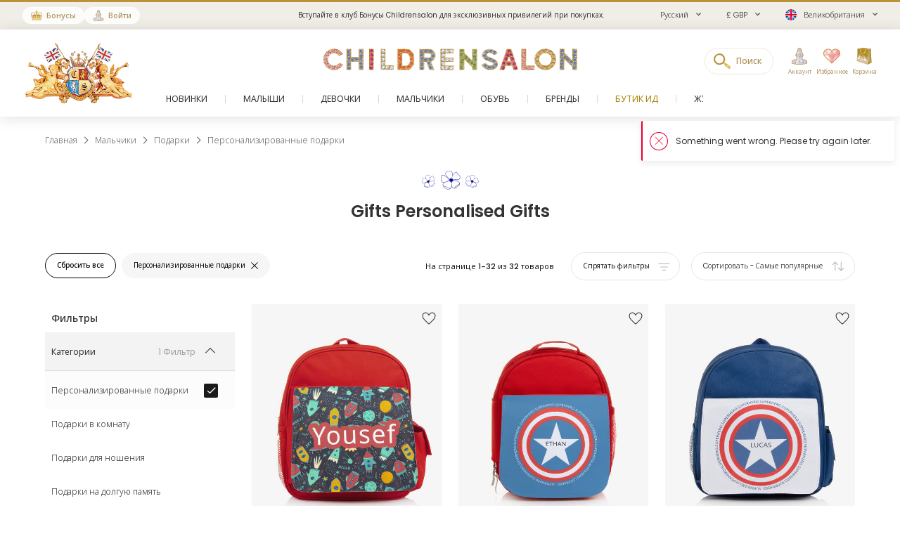

--- FILE ---
content_type: text/html; charset=UTF-8
request_url: https://www.childrensalon.com/ru/boy/gifts/personalised-gifts
body_size: 16302
content:

<!DOCTYPE html><html lang="ru" dir="ltr"><head><title>Персонализированные подарки - Подарки - Мальчики | Childrensalon | Childrensalon</title><meta name="description" content="Изучите наши персонализированные подарки для мальчиков в Childrensalon. Найдите уникальные, индивидуальные подарки, идеально подходящие для любого случая. Воспользуйтесь быстрой доставкой и делайте каждый момент особенным." /><meta
    http-equiv="X-UA-Compatible"content="IE=edge,chrome=1"/><meta
    http-equiv="Content-Type"content="text/html; charset=utf-8"/><meta
    name="format-detection"content="telephone=no, email=no"/><meta
    name="theme-color"content="#ffffff"/><meta
    name="msapplication-config"content="browserconfig.xml?v=1"/><meta
    name="msapplication-TileColor"content="#1b1b1a"/><meta
    name="viewport"content="width=device-width, initial-scale=1, maximum-scale=1, user-scalable=no"id="meta-viewport"/><meta
    name="robots"content="INDEX,FOLLOW"/><meta
    name="apple-itunes-app"content="app-id=1301946839"/><meta
    property="al:ios:url"content="fb1695843407407009://appLinks"/><meta
    property="al:ios:app_store_id"content="1301946839"/><meta
    property="al:ios:app_name"content="Childrensalon"/><meta
    property="al:android:url"content="fb1695843407407009://appLinks"/><meta
    property="al:android:package"content="com.childrensalon.app"/><meta
    property="al:android:app_name"content="Childrensalon"/><!-- ::b5a45c397c4b27ba015f61a7c8232bfa:: --><link
    rel="canonical"href="https://www.childrensalon.com/ru/boy/gifts/personalised-gifts"/><link
    rel="preload"href="https://www.childrensalon.com/build/website/assets/fonts/Poppins/Light.74084bbc.woff2"as="font"type="font/woff2"crossorigin="anonymous"/><link
    rel="preload"href="https://www.childrensalon.com/build/website/assets/fonts/Poppins/Regular.982822aa.woff2"as="font"type="font/woff2"crossorigin="anonymous"/><link
    rel="preload"href="https://www.childrensalon.com/build/website/assets/fonts/Poppins/Medium.a2dea32b.woff2"as="font"type="font/woff2"crossorigin="anonymous"/><link
    rel="preload"href="https://www.childrensalon.com/build/website/assets/fonts/Poppins/SemiBold.5b63022e.woff2"as="font"type="font/woff2"crossorigin="anonymous"/><link
    rel="preconnect"href="https://usage.trackjs.com"crossorigin="anonymous"/><link
    rel="preconnect"href="https://api.recommend.pro"crossorigin="anonymous"/><link
    rel="alternate"href="https://www.childrensalon.com/boy/gifts/personalised-gifts"hreflang="en"/><link
    rel="alternate"href="https://www.childrensalon.com/ar/boy/gifts/personalised-gifts"hreflang="ar"/><link
    rel="alternate"href="https://www.childrensalon.com/ru/boy/gifts/personalised-gifts"hreflang="ru"/><link
    rel="alternate"href="https://www.childrensalon.com/boy/gifts/personalised-gifts"hreflang="x-default"/><link
    rel="apple-touch-icon"href="/apple-touch-icon.png?v=3"size="180x180"/><link
    rel="icon"href="/favicon-32x32.png?v=3"size="32x32"type="image/png"/><link
    rel="icon"href="/favicon-16x16.png?v=3"size="16x16"type="image/png"/><link
    rel="mask-icon"href="/safari-pinned-tab.svg?v=3"color="#1b1b1a"/><link
    rel="shortcut icon"href="/favicon.ico?v=3"/><link
    rel="manifest"href="/site.webmanifest?v=3"/><link rel="stylesheet" href="https://www.childrensalon.com/build/website/2907.eb4654b2.css"><link rel="stylesheet" href="https://www.childrensalon.com/build/website/3581.e31f6012.css"><link rel="stylesheet" href="https://www.childrensalon.com/build/website/catalog/productListing/productListings.0f117c06.css"><link rel="stylesheet" href="https://www.childrensalon.com/build/website/desktop-header.1aec1a4d.css" media="screen and (min-width: 1024px)"></head><body class="lang-ru catalog-category-view"><header class="header-container"><div class="top-info-bar">
        <div class="top-info-bar-carousel" data-cs="topBarCarousel" data-cs-config='{"timeout":7000}'><a href="/rewards/landing/"    class="top-info-bar-item without-ar-trans"
            style="background-color:#f1eee8;color:#333333"        >
        <div class="copy-wrap">Вступайте в клуб Бонусы Childrensalon для эксклюзивных привилегий при покупках.</div></a>
<div    class="top-info-bar-item without-ar-trans"
            >
        <div class="copy-wrap">Бесплатная доставка на следующий день по Великобритании при заказах более £100 (Действуют условия).</div>    </div>

<div    class="top-info-bar-item without-ar-trans"
            >
        <div class="copy-wrap">Бесплатный возврат по Великобритании</div>    </div>

</div>
    </div><div class="header"><div class="header-panel"><div class="branding"><a href="https://www.childrensalon.com/" tabindex="-1" title="Childrensalon | Kids Designer Clothes" class="logo2" data-cs="eventTracker" data-cs-config='{"category":"Header", "action":"Logo", "label":"Click", "mobileAction":"Mobile Logo"}'><img data-cs="lazyload" class="card-icon" width="54" height="34" src="[data-uri]" data-src="https://www.childrensalon.com/images/logo2.png" alt=""></a><a href="https://www.childrensalon.com/" title="Childrensalon | Kids Designer Clothes" class="logo" data-cs="eventTracker" data-cs-config='{"category":"Header", "action":"Logo", "label":"Click", "mobileAction":"Mobile Logo"}'><img data-cs="lazyload" class="card-icon" width="54" height="34" src="[data-uri]" data-src="https://www.childrensalon.com/images/logo1.png" alt=""></a></div><div class="quick-access"><div class="quick-access-left-top"><a class="header-badge icon-rewards" href="/ru/rewards/landing/"><span class="label">Бонусы</span></a><a class="header-badge icon-account" href="/customer/account/login/" data-cs="loginLink">
        Войти
    </a></div><svg class="tablet-menu-btn" data-cs="openSwipeMenu:svgLoader"><use href="#svgs-burger"></use></svg><div class="switcher-hide-content"><div class="switcher switcher-language ui-front to-swipe-menu" data-cs="switcher" data-swipe-position=".language-menu-item"><select name="ru" class="language-select switcher-select" data-switcher-role="language"><option value="en">English</option><option value="ar">العربية</option><option value="ru" class="selected" selected>Русский</option></select><span class="ui-selectmenu-button ui-selectmenu-button-waxwork icon-language"><svg class="icon" data-cs="svgLoader"><use href="#svgs-language-channel"></svg><span class="ui-icon"></span><span class="ui-selectmenu-text">Русский</span></span></div><div class="switcher switcher-currency ui-front to-swipe-menu" data-cs="switcher" data-swipe-position=".currency-menu-item"><select name="currencySelect" class="currency-select switcher-select" data-switcher-role="currency"></select><span class="ui-selectmenu-button ui-selectmenu-button-waxwork"><span class="ui-icon"></span><span class="ui-selectmenu-text"><span class="currency-symbol">£ GBP</span><span class="currency-name">британский фунт стерлингов</span></span></span></div><div class="switcher switcher-country ui-front to-swipe-menu" data-cs="switcher" data-swipe-position=".country-menu-item"><select name="countrySelect" class="country-select switcher-select" data-switcher-role="country"></select><span class="ui-selectmenu-button ui-selectmenu-button-waxwork switcher-flag"><span class="ui-icon"></span><svg data-cs="svgLoader" class="icon-flag"><use href="#svgs-flags--flag-gb"/></svg><span class="ui-selectmenu-text">
            Великобритания
        </span></span></div></div><div class="quick-access-right"><span class="search-switcher" data-cs="eventTracker:headerSearch" data-cs-config='{"category":"Header", "action":"Desktop Search", "label":"Click", "track":"track", "mobileAction":"Mobile Search"}'><span class="search-badge-label">Поиск</span></span><div class="noselect mobile-hide tablet-hide header-dropdown-container"><a class="header-dropdown-inner ajax-dropdown-link icon-account"
                                    href="/customer/account/login/" data-cs="loginLink"
                            ><span class="header-dropdown-label">Аккаунт</span></a></div><div class="wishlist-container header-dropdown-container" data-cs="ajaxDropdown">
    <a class="top-wishlist header-dropdown-inner ajax-dropdown-link icon-wish" aria-label="Избранное" href="/wishlist" data-cs="eventTracker" data-cs-config='{"category":"Header", "action":"Desktop Wishlist", "label":"Click", "mobileAction":"Mobile Wishlist"}'>
        <span class="badge hidden">
                            0
                    </span>
                    <span class="header-dropdown-label">Избранное</span>
            </a>
</div>
<div class="my-bag header-dropdown-container" data-cs="ajaxDropdown"><a class="ajax-bag-link header-dropdown-inner ajax-dropdown-link icon-bag" aria-label="Корзина" href="https://www.childrensalon.com/checkout/cart/" data-cs="eventTracker:mobileAjaxCart" data-cs-config='{"category":"Header", "action":"Desktop Shopping Bag", "label":"Click", "mobileAction":"Mobile Shopping Bag"}'>
    <span class="badge hidden">
                    0
            </span>
            <span class="header-dropdown-label">Корзина</span>
    </a>

<div class="header-dropdown right-side ajax-dropdown j-ajax-dropdown-overview"></div>

</div></div></div></div><nav class="nav-container mobile-menu" data-cs="mainNav"><div class="nav-container-inner">
    <ul id="nav" class="mobile-menu">
                                    <li class="top-level level0 parent" data-id="60b64658-46e3-4c88-8ed1-125215edb40d">
                    <a href="/ru/new-in"
                         data-title="New In">
                        <span>Новинки</span>
                    </a>
                </li>
                                                <li class="top-level level0 parent" data-id="8cb49f4b-2108-4060-b5aa-830420efd9bf">
                    <a href="/ru/baby"
                         data-title="Baby">
                        <span>Малыши</span>
                    </a>
                </li>
                                                <li class="top-level level0 parent" data-id="fa7d2f77-4f93-4c7e-aab1-4bfb970c9b04">
                    <a href="/ru/girl"
                         data-title="Girl">
                        <span>Девочки</span>
                    </a>
                </li>
                                                <li class="top-level level0 parent" data-id="ce73898c-e59e-4f1b-8c37-55a07c9dd005">
                    <a href="/ru/boy"
                         data-title="Boy">
                        <span>Мальчики</span>
                    </a>
                </li>
                                                <li class="top-level level0 parent" data-id="ba3c912c-753a-41c1-a49c-c3bae89728f6">
                    <a href="/ru/shoes"
                         data-title="Shoes">
                        <span>Обувь</span>
                    </a>
                </li>
                                                <li class="top-level level0 parent" data-id="de93123a-5aa5-426f-b62b-683a46facf1f">
                    <a href="/ru/designer/"
                         data-title="Designers">
                        <span>Бренды</span>
                    </a>
                </li>
                                                <li class="top-level level0" data-id="71dc3daf-6581-4ec6-a503-2e64538e0684">
                    <a href="/ru/eid"
                         class="custom-color-item" style="color: #a78407;" data-title="Eid Shop">
                        <span>Бутик Ид</span>
                    </a>
                </li>
                                                <li class="top-level level0" data-id="1626a4dd-05b1-4683-91aa-fcec203fda08">
                    <a href="/ru/stories"
                         data-title="Stories">
                        <span>Журнал</span>
                    </a>
                </li>
                                                <li class="top-level level0" data-id="5813aeb0-b5a0-4b81-9616-233322865852">
                    <a href="https://www.childrensalon.com/ru/sale"
                         class="custom-color-item" style="color: #e90032;">
                        <span>Sale</span>
                    </a>
                </li>
                        </ul>
</div>
</nav><div class="msub-nav odesktop-hide">
    <ul data-cs="mobileNavEventTracker">
                    <li>
                <a href="/ru/new-in" data-title="New In">Новинки</a>
            </li>
                    <li>
                <a href="/ru/eid" style="color: #a78407;" data-title="Eid Shop">Бутик Ид</a>
            </li>
                    <li>
                <a href="https://www.childrensalon.com/ru/sale" style="color: #e90032;">Sale</a>
            </li>
            </ul>
</div>
</div></header><div class="header-search-popup"></div><div class="wrapper"><main 
                class="page"
                                            ><div class="main clearfix col1-layout main-full-width product-listing-main"><div class="col-main"><div
    data-cs="plpMain"
    class="plp-wrapper v-hidden listing-type-regular"
        ><div class="plp-page-container"><!--[top_banner]--><div data-ajax-replace="top_banner"></div><!--/[top_banner]--><div class="breadcrumbs" ><ul itemscope itemtype="https://schema.org/BreadcrumbList"><li  itemprop="itemListElement" itemscope itemtype="https://schema.org/ListItem"><a href="https://www.childrensalon.com" title="Главная" itemprop="item"><span itemprop="name">Главная</span></a><svg data-cs="svgLoader"><use href="#svgs-arrow-right-thin"></use></svg><meta itemprop="position" content="1" /></li><li  itemprop="itemListElement" itemscope itemtype="https://schema.org/ListItem"><a href="https://www.childrensalon.com/ru/boy" title="Мальчики" itemprop="item"><span itemprop="name">Мальчики</span></a><svg data-cs="svgLoader"><use href="#svgs-arrow-right-thin"></use></svg><meta itemprop="position" content="2" /></li><li  itemprop="itemListElement" itemscope itemtype="https://schema.org/ListItem"><a href="https://www.childrensalon.com/ru/boy/gifts" title="Подарки" itemprop="item"><span itemprop="name">Подарки</span></a><svg data-cs="svgLoader"><use href="#svgs-arrow-right-thin"></use></svg><meta itemprop="position" content="3" /></li><li class="last-crumb" itemprop="itemListElement" itemscope itemtype="https://schema.org/ListItem"><span itemprop="name">Персонализированные подарки</span><meta itemprop="item" content="https://www.childrensalon.com/ru/boy/gifts/personalised-gifts" /><meta itemprop="position" content="4" /></li></ul></div></div><!--[product_listing_content_top_modules]--><div
    data-cs="hybridModulesWrapper"
    class="hybrid-modules-wrapper top-hybrid-modules-wrapper v-hidden"
    data-ajax-replace="product_listing_content_top_modules"
            data-change-area="product_listing_content_top"
    ></div><!--/[product_listing_content_top_modules]--><div class="plp-page-container"><div class="category-foot-slider "><ul class="slides"><li><div class="category-foot-description"><div class="inner"><picture class="cs-picture lazyload-block"><img
                            data-srcset="https://www.childrensalon.com/images/catalog/category/flowers.png 162w"
                            src="[data-uri]"
            
                            data-cs="lazyload" alt="" data-sizes="auto" width="1" height="1"                    ></picture><h1 class="category-title h3"> Gifts Personalised Gifts </h1></div></div></li></ul></div></div><div class="plp-page-container plp-page-inner"><div class="odesktop-hide"><!--[inline_banner]--><div data-ajax-replace="inline_banner"></div><!--/[inline_banner]--></div><!--[inline_full_width_banner]--><div data-ajax-replace="inline_full_width_banner"></div><!--/[inline_full_width_banner]--><div class="plp-top-anchor"></div><div data-cs="plpTopToolbar" class="top-toolbar"><!--[toolbar]--><div data-ajax-replace="toolbar" class="toolbar empty-pager"><div class="toolbar-inner"><div class="active-filters"><div class="carousel-inner" data-cs="bubbleAtiveFilters"><div class="items-wrapper"><ul class="slider-container"><li data-url="https://www.childrensalon.com/ru/boy/gifts" class="slider-item additional-item j-delete-filter j-clear-all-filters cs-link"><span>Сбросить все</span></li><li data-url="/ru/boy/gifts" class="slider-item active-filter-item j-delete-filter" data-filter-type="Category" data-filter-name="Personalised Gifts"><span>Персонализированные подарки</span><span class="delete-filter"></span></li></ul></div></div></div><div class="toolbar-controls odesktop-hide "><span class="toggle-filters" data-cs="productlistFiltersTop"><svg class="filter-icon" data-cs="svgLoader"><use href="#svgs-plp-filter-icon-2"></use></svg><span>Фильтры<span class="filters-count"> ( 1 )</span></span></span><span class="toggle-filters tablet-hide" data-cs="productListSortTop" data-cs-config='{ "isSortMode": "true" }'><svg class="sort-icon" data-cs="svgLoader"><use href="#svgs-plp-sort-icon-2"></use></svg><span>
                                                    Самые популярные                                                                                                                                                                                                        </span></span><span class="toggle-grid" data-cs="togglePlpGrid"><svg class="grid1-icon" data-cs="svgLoader"><use href="#svgs-plp-grid-1"></use></svg><svg class="grid2-icon" data-cs="svgLoader"><use href="#svgs-plp-grid-2"></use></svg><span>Вид</span></span></div><div class="toolbar-showing">
                                            На странице <span>1-32</span> из <span>32</span> товаров
                        </div><div class="toolbar-buttons mobile-hide"><button type="button" class="toggle-filters-btn filters-shown tablet-hide" data-cs="togglePlpFilters"><span class="show-text">Показать фильтры</span><span class="hide-text">Спрятать фильтры</span><svg class="filter-icon" data-cs="svgLoader"><use href="#svgs-plp-filter-icon-2"></use></svg></button><div class="sorter"><div class="sort-by ui-front"><select name="sort_by" data-cs="sortBySelect" data-event-action="sorting_change"><option value="/ru/boy/gifts/personalised-gifts" data-event-label="Most Popular"  selected="selected">Самые популярные</option><option value="/ru/boy/gifts/personalised-gifts?dir=desc&amp;order=price" data-event-label="Price high – low" >Цена (больше – меньше)</option><option value="/ru/boy/gifts/personalised-gifts?dir=asc&amp;order=price" data-event-label="Price low – high" >Цена (меньше – больше)</option><option value="/ru/boy/gifts/personalised-gifts?dir=desc&amp;order=publish_date" data-event-label="Newest Arrivals" >Новинки</option></select></div></div></div></div></div><!--/[toolbar]--></div><div class="plp-container show-sidebar slide-sidebar"><!--[filters]--><div class="block-layered-nav" data-cs="layeredNav" data-title-text="Фильтры" data-ajax-replace="filters"><div class="block-content filters-sorters-content"><div class="filters-sorters-header odesktop-hide"><span class="filters-sorters-title tablet-hide">Фильтры</span><span class="filters-sorters-close btn-close-filter"></span></div><ul id="narrow-by-list" class="narrow-by-list dl"><li class="filter-type-choice filter-type-choice-category" data-filter="choice-category"><div class="dt arrow" data-title="Category"><span >Категории</span><span class="filters-count ">1 Фильтр</span></div><div class="dd filter-container-inner
                            all-filters
            "><ol><li class="filter-selected"><span
                    data-url="/ru/boy/gifts"
                    class="j-filter-link label checked "data-filter-name="Personalised Gifts">
                    Персонализированные подарки
                </span></li><li class=""><span
                    data-url="/ru/boy/gifts?c=3946-3947"
                    class="j-filter-link label "data-filter-name="Room Gifts">
                    Подарки в комнату
                </span></li><li class=""><span
                    data-url="/ru/boy/gifts?c=3945-3946"
                    class="j-filter-link label "data-filter-name="Gifts to Wear">
                    Подарки для ношения
                </span></li><li class=""><span
                    data-url="/ru/boy/gifts?c=3944-3946"
                    class="j-filter-link label "data-filter-name="Gifts to Treasure">
                    Подарки на долгую память
                </span></li><li class=""><span
                    data-url="/ru/boy/gifts?c=3946-3948"
                    class="j-filter-link label "data-filter-name="Toiletry Gifts">
                    Подарки туалетных принадлежностей
                </span></li></ol></div></li><li class="filter-type-choice filter-type-choice-age" data-filter="choice-age"><div class="dt filter-title-closed arrow" data-title="Age"><span >Возраст</span></div><div class="dd filter-container-inner
    filter-closed                        all-filters
            "><ol><li class=""><span
                    data-url="/ru/boy/gifts/personalised-gifts?f=1013"
                    class="j-filter-link label "data-filter-name="Premature">
                    Рожденные раньше срока
                </span></li><li class=""><span
                    data-url="/ru/boy/gifts/personalised-gifts?f=1007"
                    class="j-filter-link label "data-filter-name="0 mth">
                    0 мес
                </span></li><li class=""><span
                    data-url="/ru/boy/gifts/personalised-gifts?f=1008"
                    class="j-filter-link label "data-filter-name="1 mth">
                    1 мес
                </span></li><li class=""><span
                    data-url="/ru/boy/gifts/personalised-gifts?f=1011"
                    class="j-filter-link label "data-filter-name="3 mth">
                    3 мес
                </span></li><li class=""><span
                    data-url="/ru/boy/gifts/personalised-gifts?f=1015"
                    class="j-filter-link label "data-filter-name="6 mth">
                    6 мес
                </span></li><li class=""><span
                    data-url="/ru/boy/gifts/personalised-gifts?f=1014"
                    class="j-filter-link label "data-filter-name="9 mth">
                    9 мес
                </span></li><li class=""><span
                    data-url="/ru/boy/gifts/personalised-gifts?f=1035"
                    class="j-filter-link label "data-filter-name="12 mth">
                    12 мес
                </span></li><li class=""><span
                    data-url="/ru/boy/gifts/personalised-gifts?f=1033"
                    class="j-filter-link label "data-filter-name="18 mth">
                    18 мес
                </span></li><li class=""><span
                    data-url="/ru/boy/gifts/personalised-gifts?f=1012"
                    class="j-filter-link label "data-filter-name="2 yr">
                    2 года
                </span></li><li class=""><span
                    data-url="/ru/boy/gifts/personalised-gifts?f=1034"
                    class="j-filter-link label "data-filter-name="3 yr">
                    3 года
                </span></li><li class=""><span
                    data-url="/ru/boy/gifts/personalised-gifts?f=1005"
                    class="j-filter-link label "data-filter-name="4 yr">
                    4 года
                </span></li><li class=""><span
                    data-url="/ru/boy/gifts/personalised-gifts?f=1003"
                    class="j-filter-link label "data-filter-name="5 yr">
                    5 лет
                </span></li><li class=""><span
                    data-url="/ru/boy/gifts/personalised-gifts?f=1006"
                    class="j-filter-link label "data-filter-name="6 yr">
                    6 лет
                </span></li><li class=""><span
                    data-url="/ru/boy/gifts/personalised-gifts?f=1002"
                    class="j-filter-link label "data-filter-name="7 - 8 yr">
                    7 - 8 лет
                </span></li><li class=""><span
                    data-url="/ru/boy/gifts/personalised-gifts?f=1004"
                    class="j-filter-link label "data-filter-name="9 - 10 yr">
                    9 - 10 лет
                </span></li><li class=""><span
                    data-url="/ru/boy/gifts/personalised-gifts?f=1010"
                    class="j-filter-link label "data-filter-name="11 - 12 yr">
                    11 - 12 лет
                </span></li><li class=""><span
                    data-url="/ru/boy/gifts/personalised-gifts?f=1016"
                    class="j-filter-link label "data-filter-name="13 - 14 yr">
                    13 - 14 лет
                </span></li><li class=""><span
                    data-url="/ru/boy/gifts/personalised-gifts?f=1009"
                    class="j-filter-link label "data-filter-name="15 - 16 yr">
                    15 - 16 лет
                </span></li><li class=""><span
                    data-url="/ru/boy/gifts/personalised-gifts?f=1017"
                    class="j-filter-link label "data-filter-name="16+ yr">
                    16+ лет
                </span></li></ol></div></li><li class="filter-type-choice filter-type-choice-product_type filter-type-choice-wpt" data-filter="choice-product_type"><div class="dt filter-title-closed arrow" data-title="Product Type"><span >Тип товара</span></div><div class="dd filter-container-inner
    filter-closed                        all-filters
            "><div class="filter-group"><span
                data-url="/ru/boy/gifts/personalised-gifts?f=9109"
                class="j-filter-link filter-group-title "data-filter-name="Nursery Accessories">Аксессуары в детскую</span></div><div class="filter-group"><span
                data-url="/ru/boy/gifts/personalised-gifts?f=9136"
                class="j-filter-link filter-group-title "data-filter-name="Feeding Accessories">Аксессуары для кормления</span></div><div class="filter-group"><span
                data-url="/ru/boy/gifts/personalised-gifts?f=10521"
                class="j-filter-link filter-group-title "data-filter-name="Blankets &amp; Shawls">Одеяла и шали</span></div><div class="filter-group"><span
                data-url="/ru/boy/gifts/personalised-gifts?f=2213"
                class="j-filter-link filter-group-title "data-filter-name="Gifts">Подарки</span></div><div class="filter-group"><span
                data-url="/ru/boy/gifts/personalised-gifts?f=2160"
                class="j-filter-link filter-group-title "data-filter-name="Bags">Сумки</span></div><div class="filter-group"><span
                data-url="/ru/boy/gifts/personalised-gifts?f=2173"
                class="j-filter-link filter-group-title "data-filter-name="Jewellery">Украшения</span></div></div></li><li class="filter-type-color_choice filter-type-color_choice-all_colors" data-filter="color_choice-all_colors"><div class="dt filter-title-closed arrow" data-title="Colour"><span >Цвет</span></div><div class="dd filter-container-inner
    filter-closed                        all-filters
            "><ol><li class="filter-color"><span 
                    data-url="/ru/boy/gifts/personalised-gifts?f=1900"
                    class="j-filter-link label "data-filter-name="Beige"style="--bg-filter-color:#ECE0C5">Бежевый</span></li><li class="filter-color"><span 
                    data-url="/ru/boy/gifts/personalised-gifts?f=1925"
                    class="j-filter-link label "data-filter-name="Blue"style="--bg-filter-color:#0000FF">Голубой</span></li><li class="filter-color"><span 
                    data-url="/ru/boy/gifts/personalised-gifts?f=1899"
                    class="j-filter-link label "data-filter-name="Gold"style="--bg-filter-color:#C09935">Золотой</span></li><li class="filter-color"><span 
                    data-url="/ru/boy/gifts/personalised-gifts?f=1922"
                    class="j-filter-link label "data-filter-name="Green"style="--bg-filter-color:#008000">Зеленый</span></li><li class="filter-color"><span 
                    data-url="/ru/boy/gifts/personalised-gifts?f=1926"
                    class="j-filter-link label "data-filter-name="Ivory"style="--bg-filter-color:#FFFFF0">Кремовый </span></li><li class="filter-color"><span 
                    data-url="/ru/boy/gifts/personalised-gifts?f=1930"
                    class="j-filter-link label "data-filter-name="Red"style="--bg-filter-color:#FF0000">Красный</span></li><li class="filter-color"><span 
                    data-url="/ru/boy/gifts/personalised-gifts?f=1920"
                    class="j-filter-link label "data-filter-name="Silver"style="--bg-filter-color:#D7DCDC">Серебристый</span></li><li class="filter-color"><span 
                    data-url="/ru/boy/gifts/personalised-gifts?f=1924"
                    class="j-filter-link label "data-filter-name="White"style="--bg-filter-color:#FFFFFF">Белый</span></li></ol></div></li><li class="filter-type-choice filter-type-choice-brand" data-filter="choice-brand"><div class="dt filter-title-closed arrow" data-title="Designer"><span >Бренд</span></div><div class="dd filter-container-inner
    filter-closed            brand-filter
    "><div class="top-filters-search top-filters-search-empty"><svg class="search-icon" data-cs="svgLoader"><use href="#svgs-search3"></use></svg><input type="text" class="input-text" placeholder="Поиск бренда"><span class="clear-search"><span class="clear-search-icon"></span></span></div><ol><li class=" top-filter"><span
                    data-url="/ru/boy/gifts/personalised-gifts?f=1740"
                    class="j-filter-link label ">
                    CHILDRENSALON
                </span></li><li class=" top-filter"><span
                    data-url="/ru/boy/gifts/personalised-gifts?f=11394"
                    class="j-filter-link label ">
                    Little Star
                </span></li><li class=" top-filter"><span
                    data-url="/ru/boy/gifts/personalised-gifts?f=1728"
                    class="j-filter-link label ">
                    Peter Rabbit™ by Childrensalon
                </span></li><li class=" top-filter"><span
                    data-url="/ru/boy/gifts/personalised-gifts?f=11400"
                    class="j-filter-link label ">
                    The Baby Gifting Company
                </span></li><li class=" top-filter"><span
                    data-url="/ru/boy/gifts/personalised-gifts?f=9871"
                    class="j-filter-link label ">
                    Treat Republic
                </span></li></ol></div></li><li class="filter-type-choice filter-type-choice-fabric" data-filter="choice-fabric"><div class="dt filter-title-closed arrow" data-title="Fabric"><span >Ткань</span></div><div class="dd filter-container-inner
    filter-closed                        all-filters
            "><ol><li class=""><span
                    data-url="/ru/boy/gifts/personalised-gifts?f=2200"
                    class="j-filter-link label "data-filter-name="Velvet">
                    Вельвет
                </span></li><li class=""><span
                    data-url="/ru/boy/gifts/personalised-gifts?f=9058"
                    class="j-filter-link label "data-filter-name="Organic Cotton">
                    Органический хлопок
                </span></li><li class=""><span
                    data-url="/ru/boy/gifts/personalised-gifts?f=2180"
                    class="j-filter-link label "data-filter-name="Cotton">
                    Хлопок
                </span></li></ol></div></li><li class="filter-type-price_range filter-type-price_range-price" data-filter="price_range-price"><div class="dt filter-title-closed arrow" data-title="Price"><span >Цена</span></div><div class="dd filter-container-inner
    filter-closed                        all-filters
            "><div class="price-slider-container" data-cs="catalogFilterPriceSlider" data-cs-config='{"url":"https:\/\/www.childrensalon.com\/ru\/boy\/gifts\/personalised-gifts?price=tmpMinValue-tmpMaxValue","filterId":"price","step":10,"range":{"min":10,"max":1500},"start":{"min":10,"max":1500}}'></div><div class="filter-range"><label class="filter-range-label"><span class="filter-range-copy">Минимум</span><input name="price-filter-min" type="text" class="price-filter" inputmode="decimal" pattern="[0-9]*"></label><label class="filter-range-label"><span class="filter-range-copy">Максимум</span><input name="price-filter-max" type="text" class="price-filter" inputmode="decimal" pattern="[0-9]*"></label></div></div></li><li class="filter-type-checkbox filter-type-checkbox-exclusive" data-filter="checkbox-exclusive"><div style="visibility: hidden;"></div><div class="dd filter-container-inner"><ol class="filter-type-checkbox"><li class="checkbox-filter"><span data-url="/ru/boy/gifts/personalised-gifts?exclusive=on" class="j-filter-link label "data-filter-name="Exclusive">
                    Эксклюзивно
                </span></li></ol></div></li><li class="clear-filters mobile-tablet-hide"><span class="btn btn-secondary btn-primary-color j-clear-all-filters" data-url="https://www.childrensalon.com/ru/boy/gifts"><span>Сбросить</span></span></li></ul><div class="filter-tools odesktop-hide"><span class="btn btn-clear-filter j-clear-all-filters " data-url="https://www.childrensalon.com/ru/boy/gifts"><span>Сбросить все</span></span><span class="btn btn-primary btn-close-filter"><span>Посмотреть 32 товаров</span></span></div></div></div><!--/[filters]--><!--[mobile_sorters]--><div data-ajax-replace="mobile_sorters" class="sort-by-sidebar odesktop-hide tablet-hide" data-cs="sortBySidebar"><div class="sort-by-wrapper"><div class="sort-by-header"><span class="sort-by-title">Cортировать</span><span class="btn-close-sort"></span></div><ol class="sort-by-content" data-event-action="sorting_change"><li class="filter-selected"><span data-url="/ru/boy/gifts/personalised-gifts" class="label js-sort-by-mobile checked" data-event-label="Most Popular" data-cs="sortByMobile"><span>Самые популярные</span></span></li><li class=""><span data-url="/ru/boy/gifts/personalised-gifts?dir=desc&amp;order=price" class="label js-sort-by-mobile" data-event-label="Price high – low" data-cs="sortByMobile"><span>Цена (больше – меньше)</span></span></li><li class=""><span data-url="/ru/boy/gifts/personalised-gifts?dir=asc&amp;order=price" class="label js-sort-by-mobile" data-event-label="Price low – high" data-cs="sortByMobile"><span>Цена (меньше – больше)</span></span></li><li class=""><span data-url="/ru/boy/gifts/personalised-gifts?dir=desc&amp;order=publish_date" class="label js-sort-by-mobile" data-event-label="Newest Arrivals" data-cs="sortByMobile"><span>Новинки</span></span></li></ol></div></div><!--/[mobile_sorters]--><div class="product-listing-wrapper" data-cs="productListingWrapper"><div class="mobile-tablet-hide"><!--[inline_banner]--><div data-ajax-replace="inline_banner"></div><!--/[inline_banner]--></div><!--[product_list]--><div class="category-products" data-ajax-replace="product_list"><div class="products-grid v-hidden" data-cs="productsGrid:productListEventsTracker:lastVisitedProducts" data-cs-config='&#x7B;&quot;area&quot;&#x3A;&quot;Boy&#x5C;&#x2F;Gifts&#x5C;&#x2F;Personalised&#x20;Gifts&quot;,&quot;type&quot;&#x3A;&quot;CAT-98d4318b-1e7f-11ef-aad3-3ca82a234d8b&quot;,&quot;listType&quot;&#x3A;&quot;plp&quot;,&quot;isStartLastVisitedProducts&quot;&#x3A;true&#x7D;' data-change-area-list="product_listing_products_grid"><ul class="plp-products-list" data-page="1"><li
                    data-product-code="583604"
                    data-product-sale-price="22"
                                        data-product-name="Boys Red Personalised Rocket Backpack (30cm)"class="product-item"><div class="product-labels-container"></div><a href="/ru/treat-republic-boys-red-personalised-rocket-backpack-30cm-583604.html"><div class="product-image img"><span class="image-element active"><img
                                    src="https://www.childrensalon.com/media/catalog/product/cache/0/small_image/512x512/9df78eab33525d08d6e5fb8d27136e95/t/r/treat-republic-boys-red-personalised-rocket-backpack-30cm-583604-699126b5b2ff78ef3408a4462c7654c7.jpg"
                                        data-cs="imageErrorPlaceholder"fetchpriority="high"width="512"
                                    height="512"
                                    alt="Treat Republic-Boys Red Personalised Rocket Backpack (30cm) | Childrensalon"></span></div><div class="badge" style="color:#89558A">Персонализированный</div><div class="designer">Treat Republic</div><h2 class="product-name ">Boys Red Personalised Rocket Backpack (30cm)</h2><div class="price-box product-item-price-box"><span class="regular-price"><span class="price">22,00 £</span></span></div></a><svg class="save-link j-add-to-wishlist" data-cs="svgLoader" data-button-type="regular"><use href="#svgs-favorite"></use></svg></li><li
                    data-product-code="547118"
                    data-product-sale-price="24"
                                        data-product-name="Красный персонализированный ланч-бокс для супергероя (24см)"data-product-default-name="Red Personalised Superhero Lunch Bag (24cm)"class="product-item"><div class="product-labels-container"></div><a href="/ru/treat-republic-red-personalised-superhero-lunch-bag-24cm-547118.html"><div class="product-image img"><span class="image-element active"><img
                                    src="https://www.childrensalon.com/media/catalog/product/cache/0/small_image/512x512/9df78eab33525d08d6e5fb8d27136e95/t/r/treat-republic-red-personalised-superhero-lunch-bag-24cm-547118-5cf20ed919f0e8f916c2bf2cf40e230227239552.jpg"
                                        data-cs="imageErrorPlaceholder"loading="lazy"width="512"
                                    height="512"
                                    alt="Treat Republic-Красный персонализированный ланч-бокс для супергероя (24см) | Childrensalon"></span></div><div class="badge" style="color:#89558A">Персонализированный</div><div class="designer">Treat Republic</div><h2 class="product-name ">Красный персонализированный ланч-бокс для супергероя (24см)</h2><div class="price-box product-item-price-box"><span class="regular-price"><span class="price">24,00 £</span></span></div></a><svg class="save-link j-add-to-wishlist" data-cs="svgLoader" data-button-type="regular"><use href="#svgs-favorite"></use></svg></li><li
                    data-product-code="547119"
                    data-product-sale-price="28"
                                        data-product-name="Синий персонализированный рюкзак для супергероя (31см)"data-product-default-name="Blue Personalised Superhero Backpack (31cm)"class="product-item"><div class="product-labels-container"></div><a href="/ru/treat-republic-blue-personalised-superhero-backpack-31cm-547119.html"><div class="product-image img"><span class="image-element active"><img
                                    src="https://www.childrensalon.com/media/catalog/product/cache/0/small_image/512x512/9df78eab33525d08d6e5fb8d27136e95/t/r/treat-republic-blue-personalised-superhero-backpack-31cm-547119-ed3ba8cf51de72ee3af8ce472e1e710a9c6c2f19.jpg"
                                        data-cs="imageErrorPlaceholder"loading="lazy"width="512"
                                    height="512"
                                    alt="Treat Republic-Синий персонализированный рюкзак для супергероя (31см) | Childrensalon"></span></div><div class="badge" style="color:#89558A">Персонализированный</div><div class="designer">Treat Republic</div><h2 class="product-name ">Синий персонализированный рюкзак для супергероя (31см)</h2><div class="price-box product-item-price-box"><span class="regular-price"><span class="price">28,00 £</span></span></div></a><svg class="save-link j-add-to-wishlist" data-cs="svgLoader" data-button-type="regular"><use href="#svgs-favorite"></use></svg></li><li
                    data-product-code="547120"
                    data-product-sale-price="19"
                                        data-product-name="Персонализированная бутылка для супергероя (20см)"data-product-default-name="Personalised Superhero Water Bottle (20cm)"class="product-item"><div class="product-labels-container"></div><a href="/ru/treat-republic-personalised-superhero-water-bottle-20cm-547120.html"><div class="product-image img"><span class="image-element active"><img
                                    src="https://www.childrensalon.com/media/catalog/product/cache/0/small_image/512x512/9df78eab33525d08d6e5fb8d27136e95/t/r/treat-republic-personalised-superhero-water-bottle-20cm-547120-a65f0daf3d8768fd608ad074f8bf5492a27b26a4.jpg"
                                        data-cs="imageErrorPlaceholder"loading="lazy"width="512"
                                    height="512"
                                    alt="Treat Republic-Персонализированная бутылка для супергероя (20см) | Childrensalon"></span></div><div class="badge" style="color:#89558A">Персонализированный</div><div class="designer">Treat Republic</div><h2 class="product-name ">Персонализированная бутылка для супергероя (20см)</h2><div class="price-box product-item-price-box"><span class="regular-price"><span class="price">19,00 £</span></span></div></a><svg class="save-link j-add-to-wishlist" data-cs="svgLoader" data-button-type="regular"><use href="#svgs-favorite"></use></svg></li><li
                    data-product-code="583618"
                    data-product-sale-price="24"
                                        data-product-name="Синяя персонализированная сумка Супергерой для ланча (24см)"data-product-default-name="Blue Personalised Superhero Lunch Bag (24cm)"class="product-item"><div class="product-labels-container"></div><a href="/ru/treat-republic-blue-personalised-superhero-lunch-bag-24cm-583618.html"><div class="product-image img"><span class="image-element active"><img
                                    src="https://www.childrensalon.com/media/catalog/product/cache/0/small_image/512x512/9df78eab33525d08d6e5fb8d27136e95/t/r/treat-republic-blue-personalised-superhero-lunch-bag-24cm-583618-63a7e5771351356fb05fac2209c1340c.jpg"
                                        data-cs="imageErrorPlaceholder"loading="lazy"width="512"
                                    height="512"
                                    alt="Treat Republic-Синяя персонализированная сумка Супергерой для ланча (24см) | Childrensalon"></span></div><div class="badge" style="color:#89558A">Персонализированный</div><div class="designer">Treat Republic</div><h2 class="product-name ">Синяя персонализированная сумка Супергерой для ланча (24см)</h2><div class="price-box product-item-price-box"><span class="regular-price"><span class="price">24,00 £</span></span></div></a><svg class="save-link j-add-to-wishlist" data-cs="svgLoader" data-button-type="regular"><use href="#svgs-favorite"></use></svg></li><li
                    data-product-code="628464"
                    data-product-sale-price="105"
                                        data-product-name="Pastel Dreams Personalised Baby Gift Set"class="product-item"><div class="product-labels-container"></div><a href="/ru/the-baby-gifting-company-pastel-dreams-personalised-baby-gift-set-628464.html"><div class="product-image img"><span class="image-element active full-cell-img"><img
                                    src="https://www.childrensalon.com/media/catalog/product/cache/0/image/1000x1000/9df78eab33525d08d6e5fb8d27136e95/t/h/the-baby-gifting-company-pastel-dreams-personalised-baby-gift-set-628464-3bcb7da348eee4dcc34ce6159d4b3593.jpg"
                                        data-cs="imageErrorPlaceholder"loading="lazy"width="512"
                                    height="512"
                                    alt="The Baby Gifting Company-Pastel Dreams Personalised Baby Gift Set | Childrensalon"></span></div><div class="badge" style="color:#89558A">Персонализированный</div><div class="designer">The Baby Gifting Company</div><h2 class="product-name ">Pastel Dreams Personalised Baby Gift Set</h2><div class="price-box product-item-price-box"><span class="regular-price"><span class="price">105,00 £</span></span></div></a><svg class="save-link j-add-to-wishlist" data-cs="svgLoader" data-button-type="regular"><use href="#svgs-favorite"></use></svg></li><li
                    data-product-code="628462"
                    data-product-sale-price="95"
                                        data-product-name="Ivory Hop &amp; Learn Personalised Baby Gift Set"class="product-item"><div class="product-labels-container"></div><a href="/ru/the-baby-gifting-company-ivory-hop-learn-personalised-baby-gift-set-628462.html"><div class="product-image img"><span class="image-element active full-cell-img"><img
                                    src="https://www.childrensalon.com/media/catalog/product/cache/0/image/1000x1000/9df78eab33525d08d6e5fb8d27136e95/t/h/the-baby-gifting-company-ivory-hop-learn-personalised-baby-gift-set-628462-6ea3c38e4007e305d360778cb851a583.jpg"
                                        data-cs="imageErrorPlaceholder"loading="lazy"width="512"
                                    height="512"
                                    alt="The Baby Gifting Company-Ivory Hop &amp; Learn Personalised Baby Gift Set | Childrensalon"></span></div><div class="badge" style="color:#89558A">Персонализированный</div><div class="designer">The Baby Gifting Company</div><h2 class="product-name ">Ivory Hop &amp; Learn Personalised Baby Gift Set</h2><div class="price-box product-item-price-box"><span class="regular-price"><span class="price">95,00 £</span></span></div></a><svg class="save-link j-add-to-wishlist" data-cs="svgLoader" data-button-type="regular"><use href="#svgs-favorite"></use></svg></li><li
                    data-product-code="628461"
                    data-product-sale-price="95"
                                        data-product-name="Blue Hop &amp; Learn Personalised Baby Gift Set"class="product-item"><div class="product-labels-container"></div><a href="/ru/the-baby-gifting-company-blue-hop-learn-personalised-baby-gift-set-628461.html"><div class="product-image img"><span class="image-element active full-cell-img"><img
                                    src="https://www.childrensalon.com/media/catalog/product/cache/0/image/1000x1000/9df78eab33525d08d6e5fb8d27136e95/t/h/the-baby-gifting-company-blue-hop-learn-personalised-baby-gift-set-628461-73673de91e7b3750661c4e5db83b24aa.jpg"
                                        data-cs="imageErrorPlaceholder"loading="lazy"width="512"
                                    height="512"
                                    alt="The Baby Gifting Company-Blue Hop &amp; Learn Personalised Baby Gift Set | Childrensalon"></span></div><div class="badge" style="color:#89558A">Персонализированный</div><div class="designer">The Baby Gifting Company</div><h2 class="product-name ">Blue Hop &amp; Learn Personalised Baby Gift Set</h2><div class="price-box product-item-price-box"><span class="regular-price"><span class="price">95,00 £</span></span></div></a><svg class="save-link j-add-to-wishlist" data-cs="svgLoader" data-button-type="regular"><use href="#svgs-favorite"></use></svg></li><li
                    data-product-code="583603"
                    data-product-sale-price="22"
                                        data-product-name="Boys Blue Personalised Shark Backpack (30cm)"class="product-item"><div class="product-labels-container"></div><a href="/ru/treat-republic-boys-blue-personalised-shark-backpack-30cm-583603.html"><div class="product-image img"><span class="image-element active"><img
                                    src="https://www.childrensalon.com/media/catalog/product/cache/0/small_image/512x512/9df78eab33525d08d6e5fb8d27136e95/t/r/treat-republic-boys-blue-personalised-shark-backpack-30cm-583603-08adaf15da8818b9ecace1743b9c7f29.jpg"
                                        data-cs="imageErrorPlaceholder"loading="lazy"width="512"
                                    height="512"
                                    alt="Treat Republic-Boys Blue Personalised Shark Backpack (30cm) | Childrensalon"></span></div><div class="badge" style="color:#89558A">Персонализированный</div><div class="designer">Treat Republic</div><h2 class="product-name ">Boys Blue Personalised Shark Backpack (30cm)</h2><div class="price-box product-item-price-box"><span class="regular-price"><span class="price">22,00 £</span></span></div></a><svg class="save-link j-add-to-wishlist" data-cs="svgLoader" data-button-type="regular"><use href="#svgs-favorite"></use></svg></li><li
                    data-product-code="583612"
                    data-product-sale-price="17"
                                        data-product-name="Personalised Dinosaur Water Bottle (18cm)"class="product-item"><div class="product-labels-container"></div><a href="/ru/treat-republic-personalised-dinosaur-water-bottle-18cm-583612.html"><div class="product-image img"><span class="image-element active"><img
                                    data-cs="lazyload"
                                        src="[data-uri]"
                                        data-src="https://www.childrensalon.com/media/catalog/product/cache/0/small_image/512x512/9df78eab33525d08d6e5fb8d27136e95/t/r/treat-republic-personalised-dinosaur-water-bottle-18cm-583612-65e98207385644790ecad25cb3474ca1.jpg"width="512"
                                    height="512"
                                    alt="Treat Republic-Personalised Dinosaur Water Bottle (18cm) | Childrensalon"></span></div><div class="badge" style="color:#89558A">Персонализированный</div><div class="designer">Treat Republic</div><h2 class="product-name ">Personalised Dinosaur Water Bottle (18cm)</h2><div class="price-box product-item-price-box"><span class="regular-price"><span class="price">17,00 £</span></span></div></a><svg class="save-link j-add-to-wishlist" data-cs="svgLoader" data-button-type="regular"><use href="#svgs-favorite"></use></svg></li><li
                    data-product-code="628466"
                    data-product-sale-price="205"
                                        data-product-name="Ivory Ultimate Rainbow Cuddle Personalised Baby Gift Set "class="product-item"><div class="product-labels-container"></div><a href="/ru/the-baby-gifting-company-ivory-ultimate-rainbow-cuddle-personalised-baby-gift-set-628466.html"><div class="product-image img"><span class="image-element active full-cell-img"><img
                                    data-cs="lazyload"
                                        src="[data-uri]"
                                        data-src="https://www.childrensalon.com/media/catalog/product/cache/0/image/1000x1000/9df78eab33525d08d6e5fb8d27136e95/t/h/the-baby-gifting-company-ivory-ultimate-rainbow-cuddle-personalised-baby-gift-set-628466-b1fcc6bc46d91c91c8b87bd103184736.jpg"width="512"
                                    height="512"
                                    alt="The Baby Gifting Company-Ivory Ultimate Rainbow Cuddle Personalised Baby Gift Set  | Childrensalon"></span></div><div class="badge" style="color:#89558A">Персонализированный</div><div class="designer">The Baby Gifting Company</div><h2 class="product-name ">Ivory Ultimate Rainbow Cuddle Personalised Baby Gift Set </h2><div class="price-box product-item-price-box"><span class="regular-price"><span class="price">205,00 £</span></span></div></a><svg class="save-link j-add-to-wishlist" data-cs="svgLoader" data-button-type="regular"><use href="#svgs-favorite"></use></svg></li><li
                    data-product-code="628465"
                    data-product-sale-price="205"
                                        data-product-name="Blue Ultimate Rainbow Cuddle Personalised Baby Gift Set "class="product-item"><div class="product-labels-container"></div><a href="/ru/the-baby-gifting-company-blue-ultimate-rainbow-cuddle-personalised-baby-gift-set-628465.html"><div class="product-image img"><span class="image-element active full-cell-img"><img
                                    data-cs="lazyload"
                                        src="[data-uri]"
                                        data-src="https://www.childrensalon.com/media/catalog/product/cache/0/image/1000x1000/9df78eab33525d08d6e5fb8d27136e95/t/h/the-baby-gifting-company-blue-ultimate-rainbow-cuddle-personalised-baby-gift-set-628465-e2bb0d0b3a4dec23fe84c1b122986870.jpg"width="512"
                                    height="512"
                                    alt="The Baby Gifting Company-Blue Ultimate Rainbow Cuddle Personalised Baby Gift Set  | Childrensalon"></span></div><div class="badge" style="color:#89558A">Персонализированный</div><div class="designer">The Baby Gifting Company</div><h2 class="product-name ">Blue Ultimate Rainbow Cuddle Personalised Baby Gift Set </h2><div class="price-box product-item-price-box"><span class="regular-price"><span class="price">205,00 £</span></span></div></a><svg class="save-link j-add-to-wishlist" data-cs="svgLoader" data-button-type="regular"><use href="#svgs-favorite"></use></svg></li><li
                    data-product-code="569238"
                    data-product-sale-price="35"
                                        data-product-name="Personalised Wooden Unicorn Stool"class="product-item"><div class="product-labels-container"></div><a href="/ru/treat-republic-personalised-wooden-unicorn-stool-569238.html"><div class="product-image img"><span class="image-element active"><img
                                    data-cs="lazyload"
                                        src="[data-uri]"
                                        data-src="https://www.childrensalon.com/media/catalog/product/cache/0/small_image/512x512/9df78eab33525d08d6e5fb8d27136e95/t/r/treat-republic-personalised-wooden-unicorn-stool-569238-e652b17fa41122234d265bf10e875c1de709c7f5.jpg"width="512"
                                    height="512"
                                    alt="Treat Republic-Personalised Wooden Unicorn Stool | Childrensalon"></span></div><div class="badge" style="color:#89558A">Персонализированный</div><div class="designer">Treat Republic</div><h2 class="product-name ">Personalised Wooden Unicorn Stool</h2><div class="price-box product-item-price-box"><span class="regular-price"><span class="price">35,00 £</span></span></div></a><svg class="save-link j-add-to-wishlist" data-cs="svgLoader" data-button-type="regular"><use href="#svgs-favorite"></use></svg></li><li
                    data-product-code="583616"
                    data-product-sale-price="35"
                                        data-product-name="Personalised Locket Necklace (45cm)"class="product-item"><div class="product-labels-container"></div><a href="/ru/treat-republic-personalised-locket-necklace-45cm-583616.html"><div class="product-image img"><span class="image-element active full-cell-img"><img
                                    data-cs="lazyload"
                                        src="[data-uri]"
                                        data-src="https://www.childrensalon.com/media/catalog/product/cache/0/image/1000x1000/9df78eab33525d08d6e5fb8d27136e95/t/r/treat-republic-personalised-locket-necklace-45cm-583616-56768bcf370f0fe374d73834c26031df.jpg"width="512"
                                    height="512"
                                    alt="Treat Republic-Personalised Locket Necklace (45cm) | Childrensalon"></span></div><div class="badge" style="color:#89558A">Персонализированный</div><div class="designer">Treat Republic</div><h2 class="product-name ">Personalised Locket Necklace (45cm)</h2><div class="price-box product-item-price-box"><span class="regular-price"><span class="price">35,00 £</span></span></div></a><svg class="save-link j-add-to-wishlist" data-cs="svgLoader" data-button-type="regular"><use href="#svgs-favorite"></use></svg></li><li
                    data-product-code="583619"
                    data-product-sale-price="35"
                                        data-product-name="Personalised Heart Necklace (45cm)"class="product-item"><div class="product-labels-container"></div><a href="/ru/treat-republic-personalised-heart-necklace-45cm-583619.html"><div class="product-image img"><span class="image-element active full-cell-img"><img
                                    data-cs="lazyload"
                                        src="[data-uri]"
                                        data-src="https://www.childrensalon.com/media/catalog/product/cache/0/image/1000x1000/9df78eab33525d08d6e5fb8d27136e95/t/r/treat-republic-personalised-heart-necklace-45cm-583619-4d3309ee2854a977addbcb668e23bcf8.jpg"width="512"
                                    height="512"
                                    alt="Treat Republic-Personalised Heart Necklace (45cm) | Childrensalon"></span></div><div class="badge" style="color:#89558A">Персонализированный</div><div class="designer">Treat Republic</div><h2 class="product-name ">Personalised Heart Necklace (45cm)</h2><div class="price-box product-item-price-box"><span class="regular-price"><span class="price">35,00 £</span></span></div></a><svg class="save-link j-add-to-wishlist" data-cs="svgLoader" data-button-type="regular"><use href="#svgs-favorite"></use></svg></li><li
                    data-product-code="569233"
                    data-product-sale-price="35"
                                        data-product-name="Personalised Wooden Dinosaur Stool"class="product-item"><div class="product-labels-container"></div><a href="/ru/treat-republic-personalised-wooden-dinosaur-stool-569233.html"><div class="product-image img"><span class="image-element active"><img
                                    data-cs="lazyload"
                                        src="[data-uri]"
                                        data-src="https://www.childrensalon.com/media/catalog/product/cache/0/small_image/512x512/9df78eab33525d08d6e5fb8d27136e95/t/r/treat-republic-personalised-wooden-dinosaur-stool-569233-e3100330b392cd482f3422c0a68b778579c11297.jpg"width="512"
                                    height="512"
                                    alt="Treat Republic-Personalised Wooden Dinosaur Stool | Childrensalon"></span></div><div class="badge" style="color:#89558A">Персонализированный</div><div class="designer">Treat Republic</div><h2 class="product-name ">Personalised Wooden Dinosaur Stool</h2><div class="price-box product-item-price-box"><span class="regular-price"><span class="price">35,00 £</span></span></div></a><svg class="save-link j-add-to-wishlist" data-cs="svgLoader" data-button-type="regular"><use href="#svgs-favorite"></use></svg></li><li
                    data-product-code="569232"
                    data-product-sale-price="30"
                                        data-product-name="Personalised 18ct Gold Plated Baby Feet Necklace (45cm)"class="product-item"><div class="product-labels-container"></div><a href="/ru/treat-republic-personalised-18ct-gold-plated-baby-feet-necklace-45cm-569232.html"><div class="product-image img"><span class="image-element active full-cell-img"><img
                                    data-cs="lazyload"
                                        src="[data-uri]"
                                        data-src="https://www.childrensalon.com/media/catalog/product/cache/0/image/1000x1000/9df78eab33525d08d6e5fb8d27136e95/t/r/treat-republic-personalised-18ct-gold-plated-baby-feet-necklace-45cm-569232-e7cd20850ec59e443847784c31980146.jpg"width="512"
                                    height="512"
                                    alt="Treat Republic-Personalised 18ct Gold Plated Baby Feet Necklace (45cm) | Childrensalon"></span></div><div class="badge" style="color:#89558A">Персонализированный</div><div class="designer">Treat Republic</div><h2 class="product-name ">Personalised 18ct Gold Plated Baby Feet Necklace (45cm)</h2><div class="price-box product-item-price-box"><span class="regular-price"><span class="price">30,00 £</span></span></div></a><svg class="save-link j-add-to-wishlist" data-cs="svgLoader" data-button-type="regular"><use href="#svgs-favorite"></use></svg></li><li
                    data-product-code="593572"
                    data-product-sale-price="20"
                                        data-product-name="Personalised Wooden Pirate Hat Peg Hook (18cm)"class="product-item"><div class="product-labels-container"></div><a href="/ru/treat-republic-personalised-wooden-pirate-hat-peg-hook-18cm-593572.html"><div class="product-image img"><span class="image-element active"><img
                                    data-cs="lazyload"
                                        src="[data-uri]"
                                        data-src="https://www.childrensalon.com/media/catalog/product/cache/0/small_image/512x512/9df78eab33525d08d6e5fb8d27136e95/t/r/treat-republic-personalised-wooden-pirate-hat-peg-hook-18cm-593572-d93ade5b393af5505d1384ba16cd6970.jpg"width="512"
                                    height="512"
                                    alt="Treat Republic-Personalised Wooden Pirate Hat Peg Hook (18cm) | Childrensalon"></span></div><div class="badge" style="color:#89558A">Персонализированный</div><div class="designer">Treat Republic</div><h2 class="product-name ">Personalised Wooden Pirate Hat Peg Hook (18cm)</h2><div class="price-box product-item-price-box"><span class="regular-price"><span class="price">20,00 £</span></span></div></a><svg class="save-link j-add-to-wishlist" data-cs="svgLoader" data-button-type="regular"><use href="#svgs-favorite"></use></svg></li><li
                    data-product-code="593575"
                    data-product-sale-price="20"
                                        data-product-name="Personalised Wooden Ship Peg Hook (18cm)"class="product-item"><div class="product-labels-container"></div><a href="/ru/treat-republic-personalised-wooden-ship-peg-hook-18cm-593575.html"><div class="product-image img"><span class="image-element active"><img
                                    data-cs="lazyload"
                                        src="[data-uri]"
                                        data-src="https://www.childrensalon.com/media/catalog/product/cache/0/small_image/512x512/9df78eab33525d08d6e5fb8d27136e95/t/r/treat-republic-personalised-wooden-ship-peg-hook-18cm-593575-b40c1dfb22875705c6153ca3c96038ff.jpg"width="512"
                                    height="512"
                                    alt="Treat Republic-Personalised Wooden Ship Peg Hook (18cm) | Childrensalon"></span></div><div class="badge" style="color:#89558A">Персонализированный</div><div class="designer">Treat Republic</div><h2 class="product-name ">Personalised Wooden Ship Peg Hook (18cm)</h2><div class="price-box product-item-price-box"><span class="regular-price"><span class="price">20,00 £</span></span></div></a><svg class="save-link j-add-to-wishlist" data-cs="svgLoader" data-button-type="regular"><use href="#svgs-favorite"></use></svg></li><li
                    data-product-code="628995"
                    data-product-sale-price="1495"
                                        data-product-name="Personalised 9ct Yellow Gold Bangle"class="product-item"><div class="product-labels-container"></div><a href="/ru/little-star-personalised-9ct-yellow-gold-bangle-628995.html"><div class="product-image img"><span class="image-element active full-cell-img"><img
                                    data-cs="lazyload"
                                        src="[data-uri]"
                                        data-src="https://www.childrensalon.com/media/catalog/product/cache/0/image/1000x1000/9df78eab33525d08d6e5fb8d27136e95/l/i/little-star-personalised-9ct-yellow-gold-bangle-628995-aba8b6f6a97b1af8797c9b6a0b0e94d3.jpg"width="512"
                                    height="512"
                                    alt="Little Star-Personalised 9ct Yellow Gold Bangle | Childrensalon"></span></div><div class="badge" style="color:#89558A">Персонализированный</div><div class="designer">Little Star</div><h2 class="product-name ">Personalised 9ct Yellow Gold Bangle</h2><div class="price-box product-item-price-box"><span class="regular-price"><span class="price">1 495,00 £</span></span></div></a><svg class="save-link j-add-to-wishlist" data-cs="svgLoader" data-button-type="regular"><use href="#svgs-favorite"></use></svg></li><li
                    data-product-code="628993"
                    data-product-sale-price="775"
                                        data-product-name="Именной браслет из 9-каратного желтого золота с бриллиантовой звездой"data-product-default-name="Personalised 9ct Yellow Gold ID Bracelet with Diamond Star "class="product-item"><div class="product-labels-container"></div><a href="/ru/little-star-personalised-9ct-yellow-gold-id-bracelet-with-diamond-star-628993.html"><div class="product-image img"><span class="image-element active full-cell-img"><img
                                    data-cs="lazyload"
                                        src="[data-uri]"
                                        data-src="https://www.childrensalon.com/media/catalog/product/cache/0/image/1000x1000/9df78eab33525d08d6e5fb8d27136e95/l/i/little-star-personalised-9ct-yellow-gold-id-bracelet-with-diamond-star-628993-199861b4371e070eba31e5dbe319cdca.jpg"width="512"
                                    height="512"
                                    alt="Little Star-Именной браслет из 9-каратного желтого золота с бриллиантовой звездой | Childrensalon"></span></div><div class="badge" style="color:#89558A">Персонализированный</div><div class="designer">Little Star</div><h2 class="product-name ">Именной браслет из 9-каратного желтого золота с бриллиантовой звездой</h2><div class="price-box product-item-price-box"><span class="regular-price"><span class="price">775,00 £</span></span></div></a><svg class="save-link j-add-to-wishlist" data-cs="svgLoader" data-button-type="regular"><use href="#svgs-favorite"></use></svg></li><li
                    data-product-code="569240"
                    data-product-sale-price="30"
                                        data-product-name="Personalised Silver Football Money Box (10cm)"class="product-item"><div class="product-labels-container"></div><a href="/ru/treat-republic-personalised-silver-football-money-box-10cm-569240.html"><div class="product-image img"><span class="image-element active"><img
                                    data-cs="lazyload"
                                        src="[data-uri]"
                                        data-src="https://www.childrensalon.com/media/catalog/product/cache/0/small_image/512x512/9df78eab33525d08d6e5fb8d27136e95/t/r/treat-republic-personalised-silver-football-money-box-10cm-569240-25124fce1e15bf2c7e009c99f185529cab22a4fe.jpg"width="512"
                                    height="512"
                                    alt="Treat Republic-Personalised Silver Football Money Box (10cm) | Childrensalon"></span></div><div class="badge" style="color:#89558A">Персонализированный</div><div class="designer">Treat Republic</div><h2 class="product-name ">Personalised Silver Football Money Box (10cm)</h2><div class="price-box product-item-price-box"><span class="regular-price"><span class="price">30,00 £</span></span></div></a><svg class="save-link j-add-to-wishlist" data-cs="svgLoader" data-button-type="regular"><use href="#svgs-favorite"></use></svg></li><li
                    data-product-code="565990"
                    data-product-sale-price="30"
                                        data-product-name="Персонализированная серебристая копилка (12см)"data-product-default-name="Personalised Silver Money Box (12cm)"class="product-item"><div class="product-labels-container"></div><a href="/ru/treat-republic-personalised-silver-money-box-12cm-565990.html"><div class="product-image img"><span class="image-element active"><img
                                    data-cs="lazyload"
                                        src="[data-uri]"
                                        data-src="https://www.childrensalon.com/media/catalog/product/cache/0/small_image/512x512/9df78eab33525d08d6e5fb8d27136e95/t/r/treat-republic-personalised-silver-money-box-12cm-565990-b8ced40376de2bf842b8448e04967076ffc8f169.jpg"width="512"
                                    height="512"
                                    alt="Treat Republic-Персонализированная серебристая копилка (12см) | Childrensalon"></span></div><div class="badge" style="color:#89558A">Персонализированный</div><div class="designer">Treat Republic</div><h2 class="product-name ">Персонализированная серебристая копилка (12см)</h2><div class="price-box product-item-price-box"><span class="regular-price"><span class="price">30,00 £</span></span></div></a><svg class="save-link j-add-to-wishlist" data-cs="svgLoader" data-button-type="regular"><use href="#svgs-favorite"></use></svg></li><li
                    data-product-code="514164"
                    data-product-sale-price="25"
                                        data-product-name="Персонализированная бутылка из нержавеющей стали (22см)"data-product-default-name="Personalised Stainless Steel Water Bottle (22cm)"class="product-item"><div class="product-labels-container"></div><a href="/ru/treat-republic-personalised-stainless-steel-water-bottle-22cm-514164.html"><div class="product-image img"><span class="image-element active"><img
                                    data-cs="lazyload"
                                        src="[data-uri]"
                                        data-src="https://www.childrensalon.com/media/catalog/product/cache/0/small_image/512x512/9df78eab33525d08d6e5fb8d27136e95/t/r/treat-republic-personalised-stainless-steel-water-bottle-22cm-514164-4041f14ec421c4f62f6ba3fcb55cd91040b10e0a.jpg"width="512"
                                    height="512"
                                    alt="Treat Republic-Персонализированная бутылка из нержавеющей стали (22см) | Childrensalon"></span></div><div class="badge" style="color:#89558A">Персонализированный</div><div class="designer">Treat Republic</div><h2 class="product-name ">Персонализированная бутылка из нержавеющей стали (22см)</h2><div class="price-box product-item-price-box"><span class="regular-price"><span class="price">25,00 £</span></span></div></a><svg class="save-link j-add-to-wishlist" data-cs="svgLoader" data-button-type="regular"><use href="#svgs-favorite"></use></svg></li><li
                    data-product-code="629111"
                    data-product-sale-price="115"
                                        data-product-name="Одеяло именное голубое стеганое из льна и хлопка (95см)"data-product-default-name="Personalised Blue Padded Linen &amp; Cotton Blanket (95cm)"class="product-item"><div class="product-labels-container"></div><a href="/ru/peter-rabbittm-by-childrensalon-personalised-blue-padded-linen-cotton-blanket-95cm-629111.html"><div class="product-image img"><span class="image-element active full-cell-img"><img
                                    data-cs="lazyload"
                                        src="[data-uri]"
                                        data-src="https://www.childrensalon.com/media/catalog/product/cache/0/image/1000x1000/9df78eab33525d08d6e5fb8d27136e95/p/e/peter-rabbittm-by-childrensalon-personalised-blue-padded-linen-cotton-blanket-95cm-629111-6f5e9d084be50ccc1a0072a7350f7038.jpg"width="512"
                                    height="512"
                                    alt="Peter Rabbit™ by Childrensalon-Одеяло именное голубое стеганое из льна и хлопка (95см) | Childrensalon"></span></div><div class="badge" style="color:#89558A">Персонализированный</div><div class="designer">Peter Rabbit™ by Childrensalon</div><h2 class="product-name ">Одеяло именное голубое стеганое из льна и хлопка (95см)</h2><div class="price-box product-item-price-box"><span class="regular-price"><span class="price">115,00 £</span></span></div></a><svg class="save-link j-add-to-wishlist" data-cs="svgLoader" data-button-type="regular"><use href="#svgs-favorite"></use></svg></li><li
                    data-product-code="592962"
                    data-product-sale-price="78"
                                        data-product-name="Ivory Personalised Music Baby Gift Set"class="product-item"><div class="product-labels-container"></div><a href="/ru/the-baby-gifting-company-ivory-personalised-music-baby-gift-set-592962.html"><div class="product-image img"><span class="image-element active full-cell-img"><img
                                    data-cs="lazyload"
                                        src="[data-uri]"
                                        data-src="https://www.childrensalon.com/media/catalog/product/cache/0/image/1000x1000/9df78eab33525d08d6e5fb8d27136e95/t/h/the-baby-gifting-company-ivory-personalised-music-baby-gift-set-592962-b0de5863772166e49a26b47e25a5fc4d.jpg"width="512"
                                    height="512"
                                    alt="The Baby Gifting Company-Ivory Personalised Music Baby Gift Set | Childrensalon"></span></div><div class="badge" style="color:#89558A">Персонализированный</div><div class="designer">The Baby Gifting Company</div><h2 class="product-name ">Ivory Personalised Music Baby Gift Set</h2><div class="price-box product-item-price-box"><span class="regular-price"><span class="price">78,00 £</span></span></div></a><svg class="save-link j-add-to-wishlist" data-cs="svgLoader" data-button-type="regular"><use href="#svgs-favorite"></use></svg></li><li
                    data-product-code="592961"
                    data-product-sale-price="78"
                                        data-product-name="Blue Personalised Music Baby Gift Set"class="product-item"><div class="product-labels-container"></div><a href="/ru/the-baby-gifting-company-blue-personalised-music-baby-gift-set-592961.html"><div class="product-image img"><span class="image-element active full-cell-img"><img
                                    data-cs="lazyload"
                                        src="[data-uri]"
                                        data-src="https://www.childrensalon.com/media/catalog/product/cache/0/image/1000x1000/9df78eab33525d08d6e5fb8d27136e95/t/h/the-baby-gifting-company-blue-personalised-music-baby-gift-set-592961-309f8766f2ebb7d75776fbb2d5750af3.jpg"width="512"
                                    height="512"
                                    alt="The Baby Gifting Company-Blue Personalised Music Baby Gift Set | Childrensalon"></span></div><div class="badge" style="color:#89558A">Персонализированный</div><div class="designer">The Baby Gifting Company</div><h2 class="product-name ">Blue Personalised Music Baby Gift Set</h2><div class="price-box product-item-price-box"><span class="regular-price"><span class="price">78,00 £</span></span></div></a><svg class="save-link j-add-to-wishlist" data-cs="svgLoader" data-button-type="regular"><use href="#svgs-favorite"></use></svg></li><li
                    data-product-code="619116"
                    data-product-sale-price="40"
                                        data-product-name="Personalised Red Velvet Christmas Stocking (54cm)"class="product-item"><div class="product-labels-container"></div><a href="/ru/childrensalon-personalised-red-velvet-christmas-stocking-54cm-619116.html"><div class="product-image img"><span class="image-element active"><img
                                    data-cs="lazyload"
                                        src="[data-uri]"
                                        data-src="https://www.childrensalon.com/media/catalog/product/cache/0/small_image/512x512/9df78eab33525d08d6e5fb8d27136e95/c/h/childrensalon-personalised-red-velvet-christmas-stocking-54cm-619116-147f442716304b3668735d1bbf0c3650.jpg"width="512"
                                    height="512"
                                    alt="CHILDRENSALON-Personalised Red Velvet Christmas Stocking (54cm) | Childrensalon"></span></div><div class="badge" style="color:#89558A">Персонализированный</div><div class="designer">CHILDRENSALON</div><h2 class="product-name ">Personalised Red Velvet Christmas Stocking (54cm)</h2><div class="price-box product-item-price-box"><span class="regular-price"><span class="price">40,00 £</span></span></div></a><svg class="save-link j-add-to-wishlist" data-cs="svgLoader" data-button-type="regular"><use href="#svgs-favorite"></use></svg></li><li
                    data-product-code="569236"
                    data-product-sale-price="35"
                                        data-product-name="Personalised Wooden Lion Stool"class="product-item"><div class="product-labels-container"></div><a href="/ru/treat-republic-personalised-wooden-lion-stool-569236.html"><div class="product-image img"><span class="image-element active"><img
                                    data-cs="lazyload"
                                        src="[data-uri]"
                                        data-src="https://www.childrensalon.com/media/catalog/product/cache/0/small_image/512x512/9df78eab33525d08d6e5fb8d27136e95/t/r/treat-republic-personalised-wooden-lion-stool-569236-532968b0a124c79196572474b0663981bff1b06c.jpg"width="512"
                                    height="512"
                                    alt="Treat Republic-Personalised Wooden Lion Stool | Childrensalon"></span></div><div class="badge" style="color:#89558A">Персонализированный</div><div class="designer">Treat Republic</div><h2 class="product-name ">Personalised Wooden Lion Stool</h2><div class="price-box product-item-price-box"><span class="regular-price"><span class="price">35,00 £</span></span></div></a><svg class="save-link j-add-to-wishlist" data-cs="svgLoader" data-button-type="regular"><use href="#svgs-favorite"></use></svg></li><li
                    data-product-code="604867"
                    data-product-sale-price="225"
                                        data-product-name="Silver Personalised Diamond Bangle"class="product-item"><div class="product-labels-container"></div><a href="/ru/little-star-silver-personalised-diamond-bangle-604867.html"><div class="product-image img"><span class="image-element active full-cell-img"><img
                                    data-cs="lazyload"
                                        src="[data-uri]"
                                        data-src="https://www.childrensalon.com/media/catalog/product/cache/0/image/1000x1000/9df78eab33525d08d6e5fb8d27136e95/l/i/little-star-silver-personalised-diamond-bangle-604867-192192282cf773ac518e1c446f784c03.jpg"width="512"
                                    height="512"
                                    alt="Little Star-Silver Personalised Diamond Bangle | Childrensalon"></span></div><div class="badge" style="color:#89558A">Персонализированный</div><div class="designer">Little Star</div><h2 class="product-name ">Silver Personalised Diamond Bangle</h2><div class="price-box product-item-price-box"><span class="regular-price"><span class="price">225,00 £</span></span></div></a><svg class="save-link j-add-to-wishlist" data-cs="svgLoader" data-button-type="regular"><use href="#svgs-favorite"></use></svg></li><li
                    data-product-code="583615"
                    data-product-sale-price="23"
                                        data-product-name="Personalised Gold Plated Disc Necklace (47cm)"class="product-item"><div class="product-labels-container"></div><a href="/ru/treat-republic-personalised-gold-plated-disc-necklace-47cm-583615.html"><div class="product-image img"><span class="image-element active full-cell-img"><img
                                    data-cs="lazyload"
                                        src="[data-uri]"
                                        data-src="https://www.childrensalon.com/media/catalog/product/cache/0/image/1000x1000/9df78eab33525d08d6e5fb8d27136e95/t/r/treat-republic-personalised-gold-plated-disc-necklace-47cm-583615-cb766556325b802778ac6850847e921d.jpg"width="512"
                                    height="512"
                                    alt="Treat Republic-Personalised Gold Plated Disc Necklace (47cm) | Childrensalon"></span></div><div class="badge" style="color:#89558A">Персонализированный</div><div class="designer">Treat Republic</div><h2 class="product-name ">Personalised Gold Plated Disc Necklace (47cm)</h2><div class="price-box product-item-price-box"><span class="regular-price"><span class="price">23,00 £</span></span></div></a><svg class="save-link j-add-to-wishlist" data-cs="svgLoader" data-button-type="regular"><use href="#svgs-favorite"></use></svg></li><li
                    data-product-code="569235"
                    data-product-sale-price="25"
                                        data-product-name="Personalised Gold Plated Moon Necklace (46cm)"class="product-item"><div class="product-labels-container"></div><a href="/ru/treat-republic-personalised-gold-plated-moon-necklace-46cm-569235.html"><div class="product-image img"><span class="image-element active full-cell-img"><img
                                    data-cs="lazyload"
                                        src="[data-uri]"
                                        data-src="https://www.childrensalon.com/media/catalog/product/cache/0/image/1000x1000/9df78eab33525d08d6e5fb8d27136e95/t/r/treat-republic-personalised-gold-plated-moon-necklace-46cm-569235-14b624b6ee04e5f5dbc7e7b45a88e797.jpg"width="512"
                                    height="512"
                                    alt="Treat Republic-Personalised Gold Plated Moon Necklace (46cm) | Childrensalon"></span></div><div class="badge" style="color:#89558A">Персонализированный</div><div class="designer">Treat Republic</div><h2 class="product-name ">Personalised Gold Plated Moon Necklace (46cm)</h2><div class="price-box product-item-price-box"><span class="regular-price"><span class="price">25,00 £</span></span></div></a><svg class="save-link j-add-to-wishlist" data-cs="svgLoader" data-button-type="regular"><use href="#svgs-favorite"></use></svg></li></ul></div></div><!--/[product_list]--></div></div><!--[pagination]--><div data-cs="plpPagination" data-ajax-replace="pagination"></div><!--/[pagination]--></div><!--[product_listing_content_bottom_modules]--><div
    data-cs="hybridModulesWrapper"
    class="hybrid-modules-wrapper v-hidden"
    data-ajax-replace="product_listing_content_bottom_modules"
            data-change-area="product_listing_content_bottom"
    ></div><!--/[product_listing_content_bottom_modules]--></div></div></div></main><footer class="footer-container" data-cs="footerEventTracker:elementHeight" data-cs-config='{"variableName": "--footer-height"}'><div class="footer-buttons desktop-hide"><a class="footer-btn btn btn-secondary btn-primary-color" href="tel:01892 779 110"><span><svg data-cs="svgLoader"><use href="#svgs-phone"></use></svg><span>Свяжитесь с Клиентским сервисом</span></span></a><a href="/ru/contact-us/#liveChat" rel="external" class="footer-btn btn btn-secondary btn-primary-color" data-cs="ZendeskChatLink"><span><svg data-cs="svgLoader"><use href="#svgs-live-chat-double"></use></svg><span>
                        Напишите нам
                    </span></span></a></div><div class="f-cols" ><div class="f-col mobile-hide tablet-hide"><div class="h3">Клиентский сервис</div><ul class="f-col-content"><li><a href="/ru/contact-us/">Свяжитесь с нами</a></li><li><a href="/account/sales/">Оформить возврат</a></li><li><a href="/ru/delivery-returns" class="delivery-returns">Доставка и возврат</a></li><li><a href="/ru/size-guide">Таблица размеров</a></li><li><a href="/ru/customer-feedback/">Отзывы покупателей</a></li><li><a href="/ru/help/">Полезная информация</a></li><li><a href="/ru/gifting/">Как сделать подарок</a></li><li><a href="/ru/sustainability/our-climate" data-event-label="Carbon-offsetting"><span class="new">Новинки</span>Компенсация выбросов CO2</a></li></ul></div><div class="f-col mobile-hide tablet-hide"><div class="h3"><a href="https://www.childrensalon.com/ru/contact-us/" class="j-contact-us">Свяжитесь с нами</a></div><div class="f-col-content"><p><a href="/ru/contact-us/#liveChat" rel="external" class="f-col-livechat" data-cs="ZendeskChatLink"><span class="f-col-subtitle">Напишите нам</span><br/>
                        Начать чат с Клиентским сервисом
                    </a></p><p><span class="f-col-subtitle de-hide">Позвоните нам</span><br class="de-hide"/>
            Нужна помощь? Позвоните нам.</p><ul class="phone-list"><li>Великобритания: <a class="nobr" href="tel:01892-779-110" dir="ltr">01892 779 110</a></li><li>Австралия: <a class="nobr" href="tel:02-8310-9990" dir="ltr">02 8310 9990</a></li><li>США: <a class="nobr" href="tel:+1-646-400-6655" dir="ltr">+1-646-400-6655</a></li><li>Международный: <a class="nobr" href="tel:+44-1892-779110" dir="ltr">+44 1892 779110</a></li><li class="other-enquiries">По другим вопросам: <a class="nobr" href="tel:01892-481-781" dir="ltr">01892 481 781</a></li></ul><div class="check-to-call mobile-hide"><span class="cs-link" data-cs="popupLink" data-popup='{"class": "contactus-popup", "loadChunk" : "contactUs", "api":{"requestUrl":"/contact-us/clock/", "contentName":"contactUsClockHtml"}}'><svg class="icon-clock" data-cs="svgLoader"><use href="#svgs-phone2"></use></svg>
                                        Проверьте, когда позвонить!
                </span></div></div></div><div class="f-col mobile-hide tablet-hide"><div class="h3">О нас</div><ul class="f-col-content"><li><a href="/ru/the-store">Посетите наш магазин</a></li><li><a href="/ru/about-us/" class="j-about-us">О нас</a></li><li><a href="/ru/sustainability/">Экологическая ответственность</a></li><li><a href="/ru/careers/vacancies">Карьера</a></li><li><a href="/ru/affiliates">Партнёрская программа</a></li><li><a href="/ru/gender-pay-gap-report/">Отчет о гендерном неравенстве в оплате труда</a></li><li><a href="/ru/modern-day-slavery-report/">Заявление о современном рабстве</a></li></ul><div class="footer-badges mobileapp-hide"><p class="title">Приложение Childrensalon можно</p><div class="container"><a href="https://itunes.apple.com/app/apple-store/id1301946839?pt=118679525&ct=landing%20page&mt=8" class="button button-apple" target="_blank"><svg class="icon apple-icon" data-cs="svgLoader"><use href="#svgs-apple"></use></svg><span>Скачать в
                <span>App Store</span></span></a><a href="https://play.google.com/store/apps/details?id=com.childrensalon.app" class="button button-android" target="_blank"><svg class="icon android-icon" data-cs="svgLoader"><use href="#svgs-android"></use></svg><span>Установить через
                <span>Google Play</span></span></a></div></div></div><div class="f-col"><div class="h3">Подписка на новости</div><div class="f-col-content"><form name="subscription" method="post" class="form-subscribe required-entry" autocomplete="off" novalidate="novalidate" data-cs="subscriptionNewsletter:formValidate"><input type="hidden" name="subscription[source]"    
     value="footer_subscription_form" /><input type="hidden" name="subscription[subscriptionListCodes]"    
     /><span class="form-label">Узнайте о последних предложениях в Childrensalon</span><div class="form-cols"><div class="form-cols-field field-row"><div class="input-col"><label class="input-box"><input type="email" name="subscription[email]" required="required"    
     autocomplete="email" class="required-entry input-text validate-email validate-length maximum-length-255" placeholder="Ваш e-mail" /><span class="label">
                            Подпишитесь на нашу рассылку
                        </span></label></div><div class="btn-col"><button aria-label="Подпишитесь на нашу рассылку" type="submit" class="btn btn-primary" disabled><span><svg data-cs="svgLoader"><use href="#svgs-arrow-right-thin"></use></svg></span></button></div></div></div><div class="footer-subscriber-info"><div class="captcha-help-block help-block">
    Защищено reCAPTCHA. Действуют Условия конфиденциальности Google.
</div><a class="link-policy" href="https://www.childrensalon.com/privacy" target="_blank" aria-label="Ознакомьтесь с нашим уведомлением о приватности.">Ознакомьтесь с нашим уведомлением о приватности.</a></div></form><div class="cs-rewards-desktop-link h4"><a href="/ru/rewards/landing/"><svg class="icon-rewards" data-cs="svgLoader"><use href="#svgs-rewards2"></use></svg>Присоединяйтесь к программе Бонусы Childrensalon</a></div><div class="cs-earth-edit-desktop-links"><div class="h3"><a href="/ru/sustainability/earth-edit" class="link"><svg class="icon" data-cs="svgLoader"><use href="#svgs-footer-the-earth"></use></svg>
                        Мы любим нашу планету
        </a></div></div></div></div></div><div class="footer"><a href="/ru/rewards/landing/" class="footer-mobile-info-bar odesktop-hide">Присоединяйтесь к программе Бонусы Childrensalon</a><ul class="bottom-footer"><li class="social"><ul><li><a rel="external" href="https://www.facebook.com/childrensalon" title="Follow us Facebook"><svg class="icon" data-cs="svgLoader"><use href="#svgs-facebook"></use></svg></a></li><li><a rel="external" href="https://instagram.com/childrensalon" title="Follow us Instagram"><svg class="icon" data-cs="svgLoader"><use href="#svgs-instagram"></use></svg></a></li><li><a rel="external" href="https://www.pinterest.com/childrensalon" title="Follow us Pinterest"><svg class="icon" data-cs="svgLoader"><use href="#svgs-pinterest"></use></svg></a></li><li><a rel="external" href="https://www.tiktok.com/@childrensalonofficial" title="Follow us TikTok"><svg class="icon" data-cs="svgLoader"><use href="#svgs-tiktok"></use></svg></a></li></ul></li><li class="item-bullet">&bull;</li><li class="mobile-links odesktop-hide"><ul><li><a href="/ru/delivery-returns">Доставка и возврат</a></li><li><a href="/account/sales/">Оформить возврат</a></li><li><a href="/ru/contact-us/">Свяжитесь с нами</a></li><li><a href="/ru/about-us/">О нас</a></li><li><a href="/ru/size-guide">Таблица размеров</a></li><li><a href="/ru/gender-pay-gap-report/">Отчет о гендерном неравенстве в оплате труда</a></li><li><a href="/ru/sustainability/our-climate" data-event-label="Carbon-offsetting"><span class="new">Новинки</span>Компенсация выбросов CO2</a></li><li><a href="/ru/sustainability/">Экологическая ответственность</a></li></ul><ul><li><a href="/ru/gifting/">Как сделать подарок</a></li><li><a href="/ru/careers/vacancies">Карьера</a></li><li><a href="/ru/privacy" class="privacy">Уведомление о приватности</a></li><li><a href="/ru/privacy" class="privacy">Применение ИИ</a></li><li><a href="/ru/terms" class="terms">Правила</a></li><li><a href="/ru/help/">Полезная информация</a></li><li><a href="/ru/modern-day-slavery-report/">Заявление о современном рабстве</a></li></ul></li><li class="odesktop-hide"><div class="footer-badges mobileapp-hide"><p class="title">Приложение Childrensalon можно</p><div class="container"><a href="https://itunes.apple.com/app/apple-store/id1301946839?pt=118679525&ct=landing%20page&mt=8" class="button button-apple" target="_blank"><svg class="icon apple-icon" data-cs="svgLoader"><use href="#svgs-apple"></use></svg><span>Скачать в
                <span>App Store</span></span></a><a href="https://play.google.com/store/apps/details?id=com.childrensalon.app" class="button button-android" target="_blank"><svg class="icon android-icon" data-cs="svgLoader"><use href="#svgs-android"></use></svg><span>Установить через
                <span>Google Play</span></span></a></div></div></li><li class="copy">&copy; Copyright <a href="/ru/">Childrensalon 2026</a>, <br class="desktop-hide"/> все права защищены.</li><li class="item-bullet">&bull;</li><li class="cms-link"><a href="/ru/terms">Правила</a></li><li class="item-bullet">&bull;</li><li class="cms-link"><a href="/ru/privacy">Приватность</a></li><li class="item-bullet">&bull;</li><li class="cms-link"><a href="/ru/privacy">Применение ИИ</a></li><li class="item-bullet">&bull;</li><li class="cards"><img data-srcset="https://www.childrensalon.com/images/footer/payment-methods6.png 2x, https://www.childrensalon.com/images/footer/payment-methods6@1x.png 1x" src="[data-uri]" data-cs="lazyload" alt=""></li></ul></div></footer><span class="back-top" data-cs="backTop"><svg data-cs="svgLoader"><use href="#svgs-arrow-top-thin"></use></svg>Top</span></div><div class="swipe-menu-wrapper no-display">
    <div class="swipe-menu">
        <div class="welcome-container">
                            <span class="title">Здравствуйте</span>
                <ul class="links">
                    <li>
                        <a href="/customer/account/login/" title="Sign In" data-cs="loginLink">Войти</a>
                    </li>
                    <li>
                        <a href="/customer/account/create" title="Create Account" data-cs="registerLink">Создать Личный кабинет</a>
                    </li>
                </ul>
                    </div>
        <div class="mobile-topmenu"></div>

        <ul class="additional-menu">
            <li
                class='item-link item-parent-link'
                data-action="account"
            >
                <span>
                    <span>Личный кабинет</span>
                </span>
            </li>
            <li
                class='item-link item-parent-link'
                data-action="settings"
            >
                <span>
                    <span>Мои настройки</span>
                </span>
            </li>
        </ul>
    </div>
    <div class="navigation-submenu-mobile"></div>
    <div class="navigation-submenu navigation-submenu-account">
        <li class='back-btn' data-close>
             <svg data-cs="svgLoader">
                <use href='#svgs-arrow-left-thin'>
            </svg>
            <p>Личный кабинет</p>
        </li>
        <ul class="mobile-menu account-mobile-menu">
                                                <li class="item-link no-display">
                        <a class="icon-account" href="/account/">
                            <svg class="icon" data-cs="svgLoader"><use href="#svgs-account"></use></svg>
                            <span>Мой Личный кабинет</span>
                        </a>
                    </li>
                                                                <li class="item-link">
                        <a class="icon-wish" href="/wishlist">
                            <svg class="icon" data-cs="svgLoader"><use href="#svgs-wish-channel"></use></svg>
                            <span>Избранное</span>
                        </a>
                    </li>
                                                                <li class="item-link no-display">
                        <a class="icon-myorders" href="/account/sales/">
                            <svg class="icon" data-cs="svgLoader"><use href="#svgs-myorders-channel"></use></svg>
                            <span>Мои заказы</span>
                        </a>
                    </li>
                                                                <li class="item-link">
                        <a class="icon-delivery" href="https://www.childrensalon.com/delivery-returns">
                            <svg class="icon" data-cs="svgLoader"><use href="#svgs-delivery-channel"></use></svg>
                            <span>Доставка и возврат</span>
                        </a>
                    </li>
                                    </ul>
    </div>
    <div class="navigation-submenu navigation-submenu-settings">
        <li class='back-btn' data-close>
             <svg data-cs="svgLoader">
                <use href='#svgs-arrow-left-thin'>
            </svg>
            <p>Мои настройки</p>
        </li>
        <ul class="switcher-menu">
            <li class="item-link switcher-menu-item country-menu-item"></li>
            <li class="item-link switcher-menu-item language-menu-item"></li>
            <li class="item-link switcher-menu-item currency-menu-item"></li>
        </ul>
    </div>
</div>
<script type="application/json" data-cs="apiClientConfig">{"csrfToken":"F8BWCOyjfuayENO3kPFNEP9-Q4JGcXYbKOEw7e9C13c","baseUrl":"https:\/\/www.childrensalon.com\/api","reCaptchaAction":"API"}</script><script type="application/json" data-cs="recommendPageData">{"experienceManagerPageUrl":"https:\/\/www.childrensalon.com\/boy\/gifts\/personalised-gifts"}</script><script type="application/json" data-cs="ClientPlatformConfig">{"name":"Website","code":"website","version":"1.0.0","isMobileApp":false,"isIosApp":false,"isAndroidApp":false}</script><script type="application/json" data-cs="EnvironmentConfig">{"channelName":"Childrensalon","channelCode":"main","country":"GB","defaultCountry":"GB","language":"ru","localisation":"ru","currency":"GBP","priceFormat":{"pattern":"%s £","precision":2,"requiredPrecision":2,"decimalSymbol":",","groupSymbol":" ","groupLength":3,"integerRequired":1},"priceList":"default","priceType":"sale","store":"default","isPreviewMode":false,"isAllowHardOnlyRestriction":false}</script><script type="application/json" data-cs="MerchandisingConfig">{"advancedRuleSegment":null,"campaignToken":"aXjluQ","manualRule":"","rule":"627291ea-63b3-11f0-9ff9-0a58a9feac02","testVersion":"6f49d092-5e7d-11ed-979d-3ca82a234d8a"}</script><script type="application/json" data-cs="cmsEnvironmentConfig">{"baseline":"default","baselineName":"Default","viewMode":"standard"}</script><script type="application/json" data-cs="pageData">{"data":{"pageType":"product_listing","abTestVersion":"ver2","listing":{"code":"CAT-98d4318b-1e7f-11ef-aad3-3ca82a234d8b","name":"Boy\/Gifts\/Personalised Gifts","url":"https:\/\/www.childrensalon.com\/ru\/boy\/gifts\/personalised-gifts","path":"CAT-38\/CAT-e273686a-bebd-11ee-9f11-3ca82a234d8b\/CAT-98d4318b-1e7f-11ef-aad3-3ca82a234d8b"},"merchandising":{"manualRule":"","rule":"627291ea-63b3-11f0-9ff9-0a58a9feac02","advancedRuleSegment":null}},"isAjax":false,"debugMode":false}</script><noscript><iframe title="Google Tag" src="https://www.googletagmanager.com/ns.html?id=GTM-PG47QKJ" height="0" width="0" style="display:none;visibility:hidden"></iframe></noscript>
<script type="application/json" data-cs="CustomerInfo">{"isLoggedIn":false,"email":null,"name":null,"firstName":null,"lastName":null,"hash":null,"trackingCustomerId":null,"recommendEncodedCustomerId":null,"isStaff":false,"isPrivateSale":false,"isSubscribed":null,"isSubscribedOnRewardSchema":false,"hasRewardSchemaProfile":false,"isCustomerService":false,"privacyPolicyUpdate":null,"customerRewardsLevel":null,"zendeskChatWidgetToken":null}</script>
<script type="application/ld+json">
    {"@context":"https:\/\/schema.org","@type":"Organization","name":"Childrensalon","url":"https:\/\/www.childrensalon.com","sameAs":["https:\/\/www.facebook.com\/childrensalon","https:\/\/x.com\/childrensalon","https:\/\/instagram.com\/childrensalon","https:\/\/www.pinterest.com\/childrensalon","https:\/\/www.youtube.com\/user\/childrensalon","https:\/\/www.linkedin.com\/company\/childrensalon","https:\/\/www.tiktok.com\/@childrensalonofficial"],"description":"Childrensalon is a British online retailer and manufacturer of high-end fashion and luxury kids designer clothing, including brands such as; Gucci Kids, Dolce & Gabbana Kids, Kenzo Kids, Givenchy Kids and more. It is based in Royal Tunbridge Wells, England, where the company’s original shop was founded in 1952.","image":"https:\/\/www.childrensalon.com\/images\/organization\/logo-path\/logo.png","address":{"@type":"PostalAddress","addressCountry":"United Kingdom","addressLocality":"Kingstanding Way","addressRegion":"Tunbridge Wells","postalCode":"TN2 3GP","streetAddress":"Unit 21, Decimus Park"},"email":"hello@childrensalon.com","telephone":["01892 779 110","02 8310 9990","+1-646-400-6655","+44 1892 779110","+447884 585029","+44 1892 800630","01892 481 781"],"aggregateRating":{"@type":"AggregateRating","ratingCount":32153,"ratingValue":"4.8"}}
</script><!--[product_list_config]--><script type="application/json" data-ajax-replace="product_list_config" data-cs="productListingConfig">{"name":"Boy\/Gifts\/Personalised Gifts","type":"CAT-98d4318b-1e7f-11ef-aad3-3ca82a234d8b","listingMode":null,"items":{"583604":{"isPreview":false,"availableSizes":["Один размер"]},"547118":{"isPreview":false,"availableSizes":["Один размер"]},"547119":{"isPreview":false,"availableSizes":["Один размер"]},"547120":{"isPreview":false,"availableSizes":["Один размер"]},"583618":{"isPreview":false,"availableSizes":["Один размер"]},"628464":{"isPreview":false,"availableSizes":["Один размер"]},"628462":{"isPreview":false,"availableSizes":["Один размер"]},"628461":{"isPreview":false,"availableSizes":["Один размер"]},"583603":{"isPreview":false,"availableSizes":["Один размер"]},"583612":{"isPreview":false,"availableSizes":["Один размер"]},"628466":{"isPreview":false,"availableSizes":["Один размер"]},"628465":{"isPreview":false,"availableSizes":["Один размер"]},"569238":{"isPreview":false,"availableSizes":["Один размер"]},"583616":{"isPreview":false,"availableSizes":["Один размер"]},"583619":{"isPreview":false,"availableSizes":["Один размер"]},"569233":{"isPreview":false,"availableSizes":["Один размер"]},"569232":{"isPreview":false,"availableSizes":["Один размер"]},"593572":{"isPreview":false,"availableSizes":["Один размер"]},"593575":{"isPreview":false,"availableSizes":["Один размер"]},"628995":{"isPreview":false,"availableSizes":["Один размер"]},"628993":{"isPreview":false,"availableSizes":["Один размер"]},"569240":{"isPreview":false,"availableSizes":["Один размер"]},"565990":{"isPreview":false,"availableSizes":["Один размер"]},"514164":{"isPreview":false,"availableSizes":["Один размер"]},"629111":{"isPreview":false,"availableSizes":["Один размер"]},"592962":{"isPreview":false,"availableSizes":["Один размер"]},"592961":{"isPreview":false,"availableSizes":["Один размер"]},"619116":{"isPreview":false,"availableSizes":["Один размер"]},"569236":{"isPreview":false,"availableSizes":["Один размер"]},"604867":{"isPreview":false,"availableSizes":["Один размер"]},"583615":{"isPreview":false,"availableSizes":["Один размер"]},"569235":{"isPreview":false,"availableSizes":["Один размер"]}}}</script><!--/[product_list_config]--><!--[product_list_recommend_config]--><script type="application/json" data-ajax-replace="product_list_recommend_config" data-cs="productListingRecommendFilters">{"multiValueFilters":[],"rangeValueFilters":[],"singleValueFilters":[]}</script><!--/[product_list_recommend_config]--><!--[product_detail_filters_config]--><script type="application/json" data-ajax-replace="product_detail_filters_config" data-cs="productDetailFilters">[]</script><!--/[product_detail_filters_config]--><script src="https://www.childrensalon.com/build/website/runtime.df6b9c57.js" defer></script><script src="https://www.childrensalon.com/build/website/2907.9dd3c15d.js" defer></script><script src="https://www.childrensalon.com/build/website/3581.f1761876.js" defer></script><script src="https://www.childrensalon.com/build/website/catalog/productListing/productListings.ec01617a.js" defer></script></body></html>

--- FILE ---
content_type: text/css
request_url: https://www.childrensalon.com/build/website/1931.c1e0a612.css
body_size: 15385
content:
@media (pointer:fine){.btn-link:hover{text-shadow:.25px 0 currentColor,-.25px 0 currentColor}}.btn-link:active{text-shadow:.25px 0 currentColor,-.25px 0 currentColor}@media (pointer:fine){.icon-language:hover svg{fill:#fff;color:#3835a4}}.icon-language:active svg{fill:transparent;color:#3835a4}.icon-myorders svg{transition:fill .3s ease-out,color .3s ease-out}@media (pointer:fine){.icon-myorders:hover svg{fill:#fff9ef;color:#ffb323}}.icon-myorders:active svg{fill:transparent;color:#ffb323}@media (pointer:fine){.icon-account:hover svg{fill:#e2fff3;color:#00af66}}.icon-account:active svg{fill:transparent;color:#00af66}@media (pointer:fine){a:hover{color:#999}}a.disabled{cursor:default}a:focus{outline:none}@media (pointer:fine){.info-link:hover,.info-popup-link:hover{color:#bd903a}}.cs-link{cursor:pointer}@media (pointer:fine){.cs-link:hover{color:#999}}.noselect{user-select:none}.lang-ar .bx-wrapper{direction:ltr}.lang-ar .bx-wrapper .product-item{direction:rtl}@media (min-width:768px) and (pointer:fine){.sale-badge:hover{background:#bb0028;color:#fff}}.bx-controls-direction a{color:transparent;font:0/0 a;margin:-17px 0 0;outline:none;position:absolute;text-shadow:none;top:50%}.bx-controls-direction a:after{color:#a7a7a7}@media (pointer:fine){.bx-controls-direction a:hover{color:#666}}.bx-controls-direction a{color:#333}.bx-controls-direction a.disabled{cursor:default}.bx-controls-direction a.disabled:after{color:#e6e6e6!important}.bx-controls-direction a.bx-prev{left:0}.bx-controls-direction a.bx-prev:after{border-bottom:2px solid;border-left:2px solid;content:"";height:17px;position:absolute;right:11px;top:15px;transform:rotate(43deg);width:17px}.bx-controls-direction a.bx-next{right:0}.bx-controls-direction a.bx-next:after{border-bottom:2px solid;border-left:2px solid;content:"";height:17px;left:11px;position:absolute;top:15px;transform:rotate(-137deg);width:17px}.floating-block{position:fixed;top:0}.recommend-product-list .item{text-align:center}.recommend-product-list .item .product-name,.recommend-product-list .item .view-link{display:none!important}.recommend-product-list .item .price-box{padding:0 0 8px}.lang-ar .recommend-product-list .item .product-image{float:none}.lang-ar .recommend-product-list .item .item-content{margin:0;text-align:center}.lazyload-block:after{bottom:0;content:"";left:0;position:absolute;right:0;top:0}.lazyload-error{background:url(https://www.childrensalon.com/build/website/images/image-placeholder.d3e318fd.jpg) no-repeat 50%!important;background-size:contain!important}.lazyload-error.lazyload-error-small-image{background-image:url(https://www.childrensalon.com/build/website/images/image-placeholder-small.bd3f5f1a.jpg)!important}.lazyload-error img{opacity:0}img.lazyautosizes{height:auto}[data-cs*=animatedPicture] .cs-picture,[data-cs*=contentHubVideo] .cs-picture{background:#ebebeb!important}.position_popup{background:#fff;border:1px solid #fff;box-shadow:0 0 16px rgba(23,22,27,.2);left:-999px;margin:10px;max-width:90%;padding:16px;position:absolute;top:-999px;width:400px;z-index:400}@keyframes fadeInUp{0%{opacity:0;transform:translateY(20px)}to{opacity:1;transform:none}}@keyframes fadeInDown{0%{opacity:0;transform:translateY(-20px)}to{opacity:1;transform:none}}@keyframes fadeIn{0%{opacity:0}to{opacity:1}}svg use{pointer-events:none}.header .search-switcher{-webkit-tap-highlight-color:rgba(0,0,0,0);--background-image:url("data:image/svg+xml;charset=utf-8,%3Csvg xmlns='http://www.w3.org/2000/svg' fill='none' viewBox='0 0 129 128'%3E%3Cg clip-path='url(%23a)'%3E%3Cpath fill='%23BD903A' d='m126.5 106-26.2-22.2a5.6 5.6 0 0 0-6.9-.3l-13-11A43.2 43.2 0 0 0 40.3 5.8 43.1 43.1 0 0 0 .7 52.7a43.2 43.2 0 0 0 46.8 39.6 43 43 0 0 0 25.6-11.2l13 11a5.7 5.7 0 0 0 1.5 6.7l26.2 22.2c2.4 2 6 1.7 8-.6l5.4-6.4c1-1.2 1.4-2.7 1.3-4.2a5.7 5.7 0 0 0-2-3.8Zm-58-36.2a32 32 0 0 1-45.3 3.8 32 32 0 0 1 18-56.6A32 32 0 0 1 76 46.4a32 32 0 0 1-7.4 23.4Z'/%3E%3Cpath fill='%23FFD76D' d='M75.2 79.1c1.4-1.5 2.6-3 3.5-4.2l12.7 10.7-3.6 4.2L75.2 79Zm14.2 17.5c-.5-.4-.9-1.1-1-1.8 0-.6.1-1.1.4-1.6l6-7.2c.5-.4 1-.6 1.6-.6.7-.1 1.4.1 2 .6l1.8 1.5-9 10.6zm13-7.2-9 10.6 18.3 15.5 9-10.7-18.3-15.4Zm23 22c0 .3-.2.5-.4.7l-5.4 6.4c-.9 1-2.3 1.3-3.4.7l-2.3-1.9 9-10.6 1.8 1.5c.9.8 1.1 2.1.7 3.2Z'/%3E%3C/g%3E%3Cdefs%3E%3CclipPath id='a'%3E%3Cpath fill='%23fff' d='M.5 0h128v128H.5z'/%3E%3C/clipPath%3E%3C/defs%3E%3C/svg%3E");--active-background-image:url("data:image/svg+xml;charset=utf-8,%3Csvg xmlns='http://www.w3.org/2000/svg' fill='none' viewBox='0 0 129 128'%3E%3Cg clip-path='url(%23a)'%3E%3Cpath fill='%23BD903A' d='m126.5 105.8-26.2-22.2a5.6 5.6 0 0 0-6.9-.3l-13-11A43.2 43.2 0 0 0 40.3 5.7a43.1 43.1 0 0 0-39.6 47A43.2 43.2 0 0 0 47.5 92a43 43 0 0 0 25.7-11l13 11a5.7 5.7 0 0 0 1.5 6.7l26.2 22.2c2.4 2 6 1.7 8-.7l5.4-6.4a5.7 5.7 0 0 0-.7-8Zm-58-36.2a32 32 0 0 1-45.3 3.8 32 32 0 0 1 18-56.6A32 32 0 0 1 76 46.3a32 32 0 0 1-7.4 23.4Zm6.7 9.4c1.4-1.6 2.6-3 3.5-4.3l12.7 10.7-3.6 4.2zm14.2 17.5c-.5-.5-.9-1.2-1-2 0-.5.1-1 .4-1.5l6-7.1c.5-.4 1-.7 1.6-.7.7 0 1.4.2 2 .6l1.8 1.6-9 10.6-1.8-1.5Zm22.3 18.8L93.4 99.8l9-10.6 18.3 15.5zm13.7-4c0 .2-.2.4-.4.6l-5.4 6.5c-.9 1-2.3 1.2-3.4.6l-2.3-1.8 9-10.6 1.8 1.5c.9.8 1.1 2 .7 3.1Z'/%3E%3C/g%3E%3Cdefs%3E%3CclipPath id='a'%3E%3Cpath fill='%23fff' d='M.5 0H129v128H.5z'/%3E%3C/clipPath%3E%3C/defs%3E%3C/svg%3E")}.header .icon-wish{--background-image:url("data:image/svg+xml;charset=utf-8,%3Csvg xmlns='http://www.w3.org/2000/svg' viewBox='0 0 128 128'%3E%3ClinearGradient id='a' x1='31.8' x2='8' y1='31.6' y2='55.4' gradientUnits='userSpaceOnUse'%3E%3Cstop offset='.4' stop-color='%23ffc7d5'/%3E%3Cstop offset='.9' stop-color='%23ffe5ec'/%3E%3C/linearGradient%3E%3ClinearGradient id='b' x1='26.8' x2='49.9' y1='36.7' y2='13.7' gradientUnits='userSpaceOnUse'%3E%3Cstop offset='0' stop-color='%23fff'/%3E%3Cstop offset='.6' stop-color='%23ffe5ec'/%3E%3C/linearGradient%3E%3ClinearGradient id='c' x1='123.3' x2='94' y1='28' y2='57.3' gradientUnits='userSpaceOnUse'%3E%3Cstop offset='.4' stop-color='%23fa91a2'/%3E%3Cstop offset='.8' stop-color='%23ffa6bc'/%3E%3C/linearGradient%3E%3ClinearGradient id='d' x1='102.4' x2='76.6' y1='11.9' y2='37.7' gradientUnits='userSpaceOnUse'%3E%3Cstop offset='.6' stop-color='%23ffc7d5'/%3E%3Cstop offset='1' stop-color='%23ffe5ec'/%3E%3C/linearGradient%3E%3ClinearGradient id='e' x1='56' x2='76' y1='58.3' y2='38.4' gradientUnits='userSpaceOnUse'%3E%3Cstop offset='.1' stop-color='%23ffc7d5'/%3E%3Cstop offset='.7' stop-color='%23ffa6bc'/%3E%3C/linearGradient%3E%3ClinearGradient id='f' x1='31.9' x2='51.8' y1='87.2' y2='67.3' gradientUnits='userSpaceOnUse'%3E%3Cstop offset='0' stop-color='%23fff'/%3E%3Cstop offset='.5' stop-color='%23ffe5ec'/%3E%3C/linearGradient%3E%3ClinearGradient id='g' x1='85.4' x2='52.1' y1='53.3' y2='86.6' gradientUnits='userSpaceOnUse'%3E%3Cstop offset='.5' stop-color='%23fa91a2'/%3E%3Cstop offset='.8' stop-color='%23ffa6bc'/%3E%3C/linearGradient%3E%3ClinearGradient id='h' x1='111' x2='71.7' y1='51' y2='90.2' gradientUnits='userSpaceOnUse'%3E%3Cstop offset='.1' stop-color='%23ffa6bc'/%3E%3Cstop offset='1' stop-color='%23ffc7d5'/%3E%3C/linearGradient%3E%3Cpath fill='none' d='M0 0h128v128H0z'/%3E%3Cpath fill='url(%23a)' d='m18.5 15.3-9 8-5 8.4A164 164 0 0 0 3.4 53l37.5.3z'/%3E%3Cpath fill='url(%23b)' d='m18.9 14 21.9 39.3L64 23.8 56.2 17l-12.7-5.5L31 9.8z'/%3E%3Cpath fill='url(%23c)' d='m109.6 15.3 9 8 5 8.4c.7 5.3 1.3 16 1.2 21.3l-37.5.3 22.3-38z'/%3E%3Cpath fill='url(%23d)' d='m109.3 14-22 39.3-23.2-29.5 7.8-6.9 12.7-5.5 12.5-1.6z'/%3E%3Cpath fill='url(%23e)' d='M64.3 25 41.9 53l44.3.3z'/%3E%3Cpath fill='url(%23f)' d='m5.2 53.5 35.9.4 21.8 62.6a645.4 645.4 0 0 1-50.3-49.3z'/%3E%3Cpath fill='url(%23g)' d='M41.9 54h44.8L64 117.4z'/%3E%3Cpath fill='url(%23h)' d='m87.6 54-22.5 62.5c5.2-6 59.1-55.2 58.8-62.6H87.6z'/%3E%3Cpath fill='%23bd903a' d='M64 20.6C42.2-4.1.4 9.9 0 43.3a35 35 0 0 0 10.6 25.3l51.7 50.6c1.1.9 2.2 1 3.4 0l51.7-50.6A35 35 0 0 0 128 43.4c-.4-33.5-42.2-47.5-64-22.8zm36.9-6.5a32 32 0 0 1 5.8 2.4L86.9 51.2 66 25.3a33.8 33.8 0 0 1 35-11.2zM84.7 52H43.3L64 26.6l20.7 25.5zM27.1 14c12.9-4 26.4 1.4 35 11.2l-21 26-19.8-34.8c2-1 4-1.9 5.8-2.4zM4.8 42.4a30.4 30.4 0 0 1 14.4-24.7L39 52.1 6 52a36 36 0 0 1-1.2-9.6zm9 22.5C10.8 62 8 57.8 7 54.2l33.1.1L59.8 110zM64 113.8 42.5 54.3h43zm50.2-48.9-46 45.1L88 54.3h33c-1 3.5-3.8 7.7-6.8 10.6zm7.8-13-33 .2 19.8-34.4A30.4 30.4 0 0 1 122 52z'/%3E%3C/svg%3E");--active-background-image:url("data:image/svg+xml;charset=utf-8,%3Csvg xmlns='http://www.w3.org/2000/svg' fill='none' viewBox='0 0 128 128'%3E%3Cpath fill='%23BD903A' d='M128 43.4C127.6 10 85.8-4 64 20.6 42.4-3.8 1 9.6 0 42.8A35 35 0 0 0 5.3 62c-.5 2.2 54.3 54.2 57 57.3 1 .9 2.5.9 3.4 0l51.7-50.7A35.1 35.1 0 0 0 128 43.4m-16.8-24c10 7.3 14.4 21 10.7 32.8h-.6l.1.2-32.4-.1L109 18l2 1.4Zm-44.5 5.3a32.7 32.7 0 0 1 40.5-8L86.9 51.5 67.1 26.8 66 25.4zm-2.9 89.1L42.5 54.4h43zm.3-87.2 20.7 25.7-41.5-.1L64 26.6ZM27 14c12.9-4 26.4 1.5 35 11.3l-1 1.4-20 24.5-19.8-34.8c2-1 4-1.8 5.8-2.4ZM4.8 42.4a30.4 30.4 0 0 1 14.4-24.7L39 52.2H6c-.8-2.7-1.2-7-1.2-9.7Zm9 22.6c-3-3-5.5-6.6-6.8-10.6v-.1h33l19.7 55.8-46-45.1Zm107.1-10c-1.2 3-3 6-5.2 8.4l-1.5 1.6-46.4 45.5 20-56h32l1.3.1-.2.4Z'/%3E%3C/svg%3E")}.header .icon-bag,.header .icon-wish{-webkit-tap-highlight-color:rgba(0,0,0,0)}.header .icon-bag{--background-image:url("data:image/svg+xml;charset=utf-8,%3Csvg xmlns='http://www.w3.org/2000/svg' xmlns:xlink='http://www.w3.org/1999/xlink' viewBox='0 0 128 128'%3E%3ClinearGradient id='a'%3E%3Cstop offset='0' stop-color='%23dbc6a7'/%3E%3Cstop offset='.7' stop-color='%23ab892c'/%3E%3C/linearGradient%3E%3ClinearGradient xlink:href='%23a' id='c' x1='52.7' x2='5.6' y1='7.5' y2='5.5' gradientUnits='userSpaceOnUse'/%3E%3ClinearGradient id='b'%3E%3Cstop offset='.3' stop-color='%23ab892c'/%3E%3Cstop offset='.8' stop-color='%23dbc6a7'/%3E%3Cstop offset='1' stop-color='%23ab892c'/%3E%3C/linearGradient%3E%3ClinearGradient xlink:href='%23b' id='d' x1='39.7' x2='37.9' y1='5.6' y2='16.6' gradientUnits='userSpaceOnUse'/%3E%3ClinearGradient id='e' x1='-7431.3' x2='-7448.6' y1='2083' y2='2083' gradientTransform='rotate(13 5329 33978.6)' gradientUnits='userSpaceOnUse'%3E%3Cstop offset='0' stop-color='%23e5e6e6'/%3E%3Cstop offset='.2' stop-color='%23e0e1e1'/%3E%3Cstop offset='.4' stop-color='%23d4d5d5'/%3E%3Cstop offset='.7' stop-color='%23bfc1c2'/%3E%3Cstop offset='.9' stop-color='%23a2a4a6'/%3E%3Cstop offset='1' stop-color='%23919395'/%3E%3C/linearGradient%3E%3ClinearGradient xlink:href='%23b' id='f' x1='89.9' x2='153.4' y1='103.9' y2='165.5' gradientUnits='userSpaceOnUse'/%3E%3ClinearGradient xlink:href='%23a' id='g' x1='81.4' x2='132.8' y1='68.7' y2='66' gradientUnits='userSpaceOnUse'/%3E%3ClinearGradient xlink:href='%23b' id='h' x1='70.4' x2='33.7' y1='12.1' y2='124.7' gradientUnits='userSpaceOnUse'/%3E%3Cpath fill='%23957825' d='m83.6 9.4 32.5-2.3L33 0l14.3 4.8v5L13.4 5.2l82.5 11.2z'/%3E%3Cpath fill='url(%23c)' d='M47.3 4.8 33 5l-19.6.2 33.9 4.6z'/%3E%3Cpath fill='url(%23d)' d='M33 0v5l14.3-.2z'/%3E%3Cpath fill='%23715f46' d='M87.5 7.9c-.2.5-.9.9-1.5.8s-1-.7-.8-1.2.9-.9 1.5-.8 1 .7.7 1.2zM56.2 5c-.2.4-.7.7-1.3.6-.5 0-.8-.6-.6-1s.7-.7 1.3-.6c.5 0 .8.6.6 1'/%3E%3Cpath fill='url(%23e)' d='M70.8 24.7s-1.8 3.2-6.5 3.2-10.1-7.1-9.2-11.9c0 0-2.3 8 1.6 11.9 3.9 4 11.5 2.8 14.1-3.2'/%3E%3Cpath fill='%23f3a621' d='M56.5 6.6a12 12 0 0 1 1.7 6c0 1.5-.2.6-.2 3.3l-5.9-2.8s-1.8-3.7 0-6.3c1.8-2.7 2.9-2.5 3.4-2.3l.3.1.2.1c.7.5.1 1.2.5 1.9z'/%3E%3Cpath fill='%23f3bc21' d='M78.5 15.7c2.5-4.7 5.3-8.8 7.6-8.8 1.7.2 1.5 1.5.6 2.5-.8 1-.8 1.7-.9 4.9 0 .7-.2 1.4-.4 2.2z'/%3E%3Cpath fill='%23f3d521' d='M58.2 12.6c.1-2-.8-4.5-1.7-6-.4-.7.2-1.4-.5-1.9l-.2-.1c.7.5 0 1.3.3 2a12 12 0 0 1 1.7 6'/%3E%3Cpath fill='%23957825' d='M83.6 9.4v5.4l12.3 1.6z'/%3E%3Cpath fill='none' d='M0 0h128v128H0z'/%3E%3Cpath fill='url(%23f)' d='M92.6 100.8 91.4 128l29.7-16.3z'/%3E%3Cpath fill='url(%23g)' d='M121.1 111.7v-2.3a833.4 833.4 0 0 1-5-81.9V7.1L83.6 9.4l12.3 7L91.5 128l1.1-27.2 28.6 11z'/%3E%3Cpath fill='url(%23h)' d='M13.7 5.2a602.5 602.5 0 0 1-6.5 92.2v2.5L91.7 128l4.4-111.6z'/%3E%3Cpath fill='%23fff' d='M54.1 82.8c-1.5-2.4 1.2 0 0 .4.3 2.8-1.2-2.1 0-.4m-15.2 4.1c0 .3.2 0 .2-.1 0 0-.3 0-.2.1M59 79.7c-.1-.7-.7-.8-.8-1.3-2.2.1.8.6-.7 1.1 0 .1-.1.5-.4.3.5-1.4-2.7-1.1-.4-.6 0 5.2-1.2-.9-4-1.7-.4-1.4 1.4 1 1-.4-1.4.2 6.4-2.7 2.3-.2.9.3 2-2.2 1.5-.3 1.2-.2-1.3 1-1.8.8-4.8 1.2 6.7 0 3.4 2.3zm-.4 2c.7 1.2 1.1.2 0 0m-18 5.7c1.3.9.3-2.4-.2-.5-.6-.4.2 1.5.2.5m30-18.5c-.8-3.3-1.7-.3 1.3-2.6-1.8-.9-5.1 1.6-3.1-1.9-3.4.2-.2 3.9 1.8 4.5m-28 5.6c-2.7 32.9 21.6 17 11.7-.9 9.7 23.9-17.2 27.7-10.6 2.9-1.2-1.7 0-4.7 1.7-4.9-.5-1.5-2.7 2.6-2.9 2.9zm-.5 5.4c-1.1 0-1.4 1.9-2.4 1.6.4-1.5 4-5.5 2.4-1.6m-1-.3c1.6-.8 1.3-1.8 0-.1zm.9 0c.7-1-1.3.3-.8.3l.8-.3m-.8 1s-.6.7-.4.7c.3.1 1.1-1.1.4-.7M55 84c0-1.3-.8-2.4-1.9-3-3.3-7.6 6.1 5.8 1.9 3m-1.7-3.8 1.2 1.2c-.1-.6-2.1-3.1-1.2-1.2m1.2 1.7s-1.8-2.7-1.1-1zm3.6-1c.9-.3.6-1.1.1-1.6-.9.7-.7.7-.1 1.6m-20.5 2.4c.2 0 .2-.4 0-.4-.3 0-.5.3 0 .4m5.3-16.2c1.7-.5 0-2.3 1.1-2.1-.7.7.6 1.9.3.8.5-.2.2.8.3 1-1.5-1.4.6 1.9 1.2 0-.9.2-1-1.9 0-.6-.8-2.4 1.6-.2 1 1-1.4-1.8-.4 1.3.6.5.9-.4.6 0-.2.4 4.8 1.1-6-.9-4.3-.9zm3.5-.6.3.3c0-.2.1-.8-.3-.3m-.6-.3c-.4 0-.2-.3-.4-.4-.1.4-.2.8.4.4m.3-.2.2-.6c-.9-.3-.5-.2-.2.6m-.9 1.5c.2 0 1.2.2 1.5.4-.5-.7-.7-1.1-1.5-.4m-1.8-.4c.3 0 .8 0 1.1.2-.2-.6-.8-.6-1.1-.2m16.3-6.5c5.1 4.1 3.6.8-.3-2.8 2.5 4.4-1.9.2.3 2.8m-1 3.1c3.5.1 1.8.4 1.8 2.6 2.9-.8.4-4.4-1.9-4.7-1.9.7.9.8 1.2 1.5-1.9-.7-4.8.5-1.1.6M45.3 90.2c3.6-20.6-8.6-6.2-3.7-20.8 5.8-.3 4.5 5 4.3 9 9.6 0 8.7 12.8-.6 11.8zm.8-3.2c6.6 2.5 5.3-3 4.3-5.9-2.4-2.5-4.7 1.8-1.4 2.5-1.7 0-3.9-1.1-.8 1.2-.6 2.1-1.3-1.8-1.4.7.6 1.1 1.3-.2 1.7-.6 1 0 1.8 2 2 .8-3.9-4.3 6.1 1.1-4.4 1.3zm-1.4-11c1.8-9.1-2.8-2.4-1.5-5.4-4.8 1.9 1.5 9.3 1.5 5.4m-.2-4.2c-.8-1.8-.4 2.5-.6 2.6-1.3 2.8-.5-2.2-.5-2.7-4 3.3 3.2 7.4 1.1 0zm1.4-4.3c.1 0 .2.1.2 0-.1 0-.2-.1-.2 0m8.9-1.6c-.4-1.5 3-.3 3.2.6-.8-.6-.8-.5-.2.2-2.1-1.5.4.5-.5 0-.8-.5.4.5.4.9a4.2 4.2 0 0 0-2.9-1.7m2 .5h.2c0-.1-.2-.1-.2 0m10.1.9c-2.1-.9-3.9-4-4.7-.3 2.5-1.1 1.8-.8 3.5 2.6 1.3 0-.5-1.9-.4-2.5.6.2 1.7 1.5 1.7.1zm-36.3-7.8c-1.1.2-3.4 1.9-1 1.2-1.7 3.5.3.7 1.3-.6.8 4 1.3-1.5-.3-.6m4-1.8c-4 0-.6 6.2-1.7 1.7.4-.8 4.3 1.7 3.1 0-4.8-1 1.9-.7-1.4-1.6zm-5.3.3c-3.9 1.5 2.3 1.1 1.5-.5-.4-2.4-1.4-2.1-.6 0-1.8-1.2-4.2-.9-.9.4zm5.2-1.5c1-.2 0-1-.8-.5.2-.7 2.2-2.6.2-1.5-1.4 2.3-.9 2.5-2.6 1.2.3 2.8 1.2 1.7 3.1.9zm3.9 8.9c1.1.7 1.9-1.2 1.1-2.1 2.7 1.8-1.9 7.5-1.3 4.7-.4-2-.9 1.1-2-1.3 2.1-1.5.8-.6.4-2.5 1.6-.4.8 0 1.7 1.2zm-.8-.8c-.6 0 .3-.6-.8-.2 0 1 .5.9.8.2m0 2.4c-.2 0-.5.1-.3-.2-1 .2.2 1.1.3.2m.1-.8c-.3 0-.7 0-.7.3.2 0 .5 0 .7-.3m.7 2c-.3-.2-.5.6-.1.6l.1-.6m.3 0c0-.1-.4.5-.2.6l.2-.6m.6 0-.2.2c-.4-.9-.1 1.5.2-.2m-.4-.8c.5-.3.2 0 .2.3 1.2-.8.5-2.1-.2-.3m-.4-1.5c.1.4.5.3.3.8.8-.4.7-1-.3-.8m0 .5c-.2 0-.6-.2-.6.2zm-20.4-1.2c.3-3.6 2.9-1 2.8.9-.8-1.4-1.8-.5-1.3-1.9-.4 0-.9 2.3-1.5 1m.4-.1.3-.3c-.2 0-.3 0-.3.3m5.7 12.1c0 .5 1-.7.5-.8.4-1.1-.4.4-.5.8m.4-1.6h.5c0-.5-.5-.4-.5 0M34.3 64c.6-.9 3-.7 3.1.5-2.5-1.3-3.2 2.6-3.1-.5m-.7 0c-.5 1.4 1.2-.3.6-.2s0-.1 0-.3c-.2 0-1.2.4-.6.5m-6.2 6.3c.2-.2.5 0 .5-.3-.5-.4-.7.5-.5.3m-4.2-3.9c.7 1.1 1.4 2.1 1.1.6 1 0-1-.6-1.1-1.1 1.2.5 1.4-.4 1.5 1.5.8 1.3-.1 0-.3.8.8.1.8 2.2 1.3.7 0-3-3.4-5.5-2.5-2.5m9.5 9.4c-1.2.5-1.8-1.6-1.8 0 1.2 0 1.3 2.1 1.8 0m-2.4-1.1c-.2 0 0 1 .2.5l-.2-.5M55.2 88c.6.2 1.1.7 1.6 1-.1-.6-1.4-1.7-1.6-1m-24.3-5.7c2.5.6 2-1 .4-1.2.8-1.2.8.3 1-.6.3-3.1-1.8.6-1.5 1.8zm3.7-7.8c-.1.1.5.6.6.5 0-.3-.5-.6-.6-.5m-.7 1.5c-2.3-.7-3.3-3.4 1-.9 1.6.4-4.7-4.7-2.1-4 0 .5 0-3.4.4-.8.5 3.7 4.1 4.4 2.8 4.7-1.5.4.6 0 1.1.3-1.5.5-4.8 4.4-3.2.7zm-.6-3.8c-.6-.5.2 1.1.4.9l-.4-.9m0 2.8c0-.3-.5-.5-.7-.5 0 .5.3.5.7.5m1.1.9c-1.3 0 .3.6.9 0 0-.2-.7.1-.9 0m.3-.2c0-.5-1-.6-1-.2l1 .2M70 76.8c-.2 0-.3.2-.3.5.1 0 .4-.4.3-.5m-3.8-2c-3 4.1.4 1.3-.3 2.8-1.5 1.7 1.1-1.1.7.3 1.1-.4 0-.8.6-1.6 0 0-1 .7-.9.2 1.2-1.1 1.2-1.6-.2-.6 1-1 2.2-4.3 0-1.2zm6.5 2.5c4.2-4.9 3.7.1 3.9-1.4-.4-2.9 1.3.5 1.3 1.6-.3 2.1-1.9-1.2-2.1-1.8-.5-.2 0 1 .1 1.2-.5-.1-.7-1-.6 0-1-.3-1.4 0-2.5.3zm4.7.2c0-.2-.2-.7-.4-.6-.2 0 .2.7.4.6M58.9 71c.6 1.8-1.1 0-.8 1-1.4-1-.1 1.4-1.1.2 0 .5-.9-.2-1.2.8 2.7 0-3.4 4 .8-1.9-.8-.7-.3-.8-1 .4-1.8-1 4.3-5.9 1.2-1.2.6 1.6.9-.4 1.7-.5.4.2 1.5 1.5.4 1.3zm-2-1.6c.4 0 .8-1 .3-1.1 0 .3 0 .8-.3 1.1m-.2-.4c.3.2.4-.8.2-.6l-.2.6m.1-.6h-.2c0 .3 0 .4.2 0m-.2.2s.3 0 .3-.2c-.2 0-.3 0-.3.2m.3 0s-.4 0-.4.2c.1 0 .5 0 .4-.2m.6-.6.5-.2c0-.3-.4 0-.5.2m-.2-.3.5-.3c0-.2-.5.2-.5.3m.7 1s-.5 0-.5.2c.2 0 .5.1.5-.2m.3-.6c0-.2-.7.2-.8.2.2 0 .8 0 .8-.2M56 87.4c.3.9-1 2.3-1.2.9 1.8-.8-1.2-1.3-1-2.1 0 .2 3.7.6 2.1 1.2zm-.4-.2c0 .3-.2.8.1 1 0-.3.2-.7-.1-1m-9-22.8h-.3c0 .2.3.3.3 0m-.1.5h.2c0-.3-.2-.3-.2 0m-.2-.9s-.2.2 0 .2zm.8 2c-.3.5-.4-.6-.5-.7-1 1.1 1 1.6 0 1 0-.7 1 .6.7-1.1.3-.3-.5-.1-.1.8zm-1-2.5h-.2c0 .3.3.4.2 0m.8 2.1s0-.3-.2-.3c0 0 0 .3.2.3m-.2-.4s.2 0 .1-.1-.2 0-.1.1m.1 15.3c-.3-.6-.7-.8-1.2-.9-2.5.5 2.5 3.5 1.2.9m-3-18.1c1.3.2 2.1 1.7 2.6 2.7-.2-2-3.8-4.5-2.8-1l.1-1.7zm.7-.4c-.1-.1-.3 0-.2 0 0 .1.4.2.2 0m-.4.1.1-.2c-.1 0-.3.2-.1.2m.8.2-.2.1.2-.1m.2.2s-.2 0-.1.1c0 0 .2 0 .1-.1m.4.5c0-.1 0-.3-.2-.3 0 .1 0 .3.2.3m.3.1s-.2-.2-.2 0h.2m-3.6 3.7c-.4-.2-.3.6-.1.7.4.2.4-.6.1-.7m-2.2.5c.4-.1 7 2 6.5.9-.9.3-4.2-.8-6.5-.9m5.4.4v.3c.2 0 .3-.2 0-.3m-2-.2-.1-.6c-.6-.1-.5 1 .1.6m.8-.2c-.3-.4-.7.3-.3.6.3.2.5-.2.3-.6m-2.5-.3c-.5-.5 0 .9-.5 0-2.8.5-.4-1.7.5 0m-.8 0c0-.1-.2-.4-.4-.4-.5.1 0 .9.4.4m3.2-.5v-.4c-.1-.1-.2.5 0 .4m2.4 2.5c-.7 1.2-5-.2-6.8-.9.9-1.3 4.9.6 6.8.9m-5.6-.9h-.6c-.5 0 .7.3.6 0m1 .2c-.2 0-.4-.2-.6-.1-.3.3.7.3.6.1m1.2.2-.6-.2c-.2.2.7.6.6.2m1.1.3-.6-.2c0 .3.4.3.6.2m.9.2c-.5-.2-.5.2 0 .2zm1-1.4h.4c.1-.3-.4-.3-.4 0m.6-.7c-.9 0 0 .5 0 0m-1.9.6c0 .3-.3.1-.3.3.3.3.6-.5.3-.3M40 64.1v1.1c-.6-.2-.5-.8 0-1.1m-.1.8-.2-.5c-.2.2-.1.4.2.5m-.2-1c-.2 0-.3.3 0 .2zm-9.4 22.9c-6.5-3.2-12.6.5-12.6-3.7 3.5-.8-1.8 0-.6-1.1-1.3.4.1-1.2-2-1.1.5.4.5.6-.2.3.2.2.9.6 0 .6 1.2.7-1.4 0-1.9.3-.6-2.5 4.6-1.3 1.3-1.7-4.8-.6 4.4-4.2 5.1-.3 1.5-.8 3.7-4.9 2-2.5-2.2-.2-3 1.7-.5.7-4.6 2.4-2-3.3-3-7.2 1.2 3-.4-1.7 1.5.9 0 1-.9.2 0 1.6.2-1.3 4-2.5 2.5 1 .5 2 2.6-2.8 2.3-4.1-1.6-.3-3.4-.6-.4.6-2.8.4-3.8-6.9-3.8-7.8l7.2 6.3c-2.4-.6-9.6-10.3-4.9-1 2.6 0 5.1 4.4 5.8 2.7-.6-.4-1.4-.9-1.5-1.9 2.7.9-.2 0-.1-1.3 1.1 1-.4-3.9-.3-1.4-.9-1 1.6-3.6.5-1.4 1.1 1.1.2-.2.6-.7 0-3 3.9 1.9 3.6-.4-2.4.6-1-4.1.3-.8.2-1.2-.7-4.5 1.1-1.4.1 1.3 1.1 3.3 0 .7.7 3-.3-.8 0 1.2-1.9-1.5 1.7 3.1.2 3.5C31 59 28.1 83 30.7 81.3c-.3-2.1-.6-.6 1.3-1.1-1.6.8-.6 4.3-1.6 1.5 4.9 7.5-2.5 1.7-7.9 1.1-8.4 3.8.5-1.1 4.8 2.5-9.7-2.8 2.5.2 2.8 1.4zm.9-18.5c.1 0 .1-.6-.2-.5-.1 0 0 .6.2.5m.6-6.4c.4-.9-.2-.4-.2-1.3-.8 1.1 0 .9.2 1.3M30.5 63c-.1-.3.4-.4-.2-.7-.3.6-.6.4.2.7m-.4.5s.4 0 .4-.2c-.3-.2-.5-.3-.4.2m.7.2H33c0 .5.5.4.7 0zm1.1 1.6s.2 0 .2-.2c0 0-.3 0-.2.2m-.3-.2s.3 0 .3-.2c0 0-.3 0-.3.2m-.3.1c.1 0 .4-.2.3-.3s-.3.2-.3.3m0-1.4c0-.2.1-.4-.2-.5-.2.3-.1.4.2.5m-.2 1.4.2-.5c-.2 0-.4.4-.2.5m-.7 4.8c0-.2-.1-.2-.2-.2 0 .2.1.2.2.2m.5.9-.3.1c0 .2.3 0 .3-.1m-7.5-6.4c-.2 0-.3.2-.2.4zm.2.7v-.3c-.3-.2-.4.5 0 .3m-1.8 10c-.5-.3-.4.4-.1.9l.1-.9m.2 3.9c0-.3-.4-.5-.6-.6 0 .4.4.5.6.6m2.6-4.4c.2 2 .3-.4.6-.5-.9-1.5 0 .6-.6.5m-.9 0c.2 0 .1-.5.2-.6 1.8-.7-1-.8-.2.6m-1.7.8.5-.3c-.7-.6-.2-.4-.5.3m.6 1.1c1.8.1-.3-1.1-.2-.5-.6-.4-.6.5.2.5m1 .7c-.2-.2-1-.6-1.1 0 .6-.3.4.7 1.1 0m.1-1.1s-.3-.4-.4-.3c-.2.3.6 1 .4.3m-.1.5c0 .2.5.4.5.4 0-.3-.3-.4-.5-.4m.9 1.1c-1.7-.9-.5.9 0 0m.4-.4c-.9-.9.1-4.8-1-2.4-1.5.4 0-.6-.8-1-1 1 1 2.3 1.7 3.4zm-8.2 4.7c.8-.7-.7-.2-.2.8.3 0 1-.2.2-.3 0-.4.6 0 0-.5m3.8-.4c-.7-.7-.5-1.5-1.2-.7-.9.2.2.3.5.3-.5.9.1.5.7.4m6 1.6c-2.3-.4-2.1 1.3-4.1 1.2 1.8 1.1 2.8-1.1 4.1-1.2m6.3 1.7c-5.4-8 4.1 3.1-4.1-.9-1.5-.8-1 0-.8-1.2-4.6.9 10.5 4.6 4.9 2.1zm-3-1.9c-.7-1.1 2.9 3.9 1.3-.1-.1 1-.6.6-1.3.1m2.5.4c-.3.1.3.8.4.9.4.1-.2-.9-.4-.9m-.4-1.3c0-.1-.3-1.5-.6-.8 0 1 1.5 3.1.6.8m.1-1.8c-.3-.1-.5.5 0 .3v-.3m.5-9.1s-.3 0-.3.2c0 0 .3 0 .3-.2m.3-.9c-.3 0-.3.2 0 .3zm.2 0c.5 1.1.8-2.3.3-.2l-.3.2m.1-.7c-.3-.4-.2.2-.3.3.2 0 .3 0 .3-.3m-.1-3.3c.2-.1.2-.4 0-.4 0 0-.3.5 0 .4m-.2 1.6c-.5-.4-.2 1.3 0 1.2.2-.2 0-.9 0-1.2m-1.3-1.3c.4.3 1.9.8.9.1-.2-.1-.7-.9-.9-.1zm-.1 5.2c.2 0 .5.1.6-.2-.2 0-.5-.1-.6.2m-.1-6.5.5-.1c.2-.5-.6-.4-.5.1m-.6 2.6c.1.5.3-.3.7 0 1.1.4-.6-.8-.7 0m.2 1.7c-.2 0-.3.3 0 .3.1 0 .2-.3 0-.3m.3-1c.6-.4-.3-.8-.4-.1.2-.1.2.2.4.1m-.2 9.9c.8.2.6-1.2 1-1.6-.6-.1-.6 1.3-1 1.6m0-.8h-.2c-.3.2.2.5.2 0m-.6 1.1c.2.4 1.3 3.4.9 1.4.4-.8-.5-2.3-.9-1.4m-.4-1.2c.5.7 0-.8 0-.8-.4-.3 0 .7 0 .8m-.5 3c.9-.2.4.2 0 .5 1.1 1.2 1.4-4.1.3-1.2 0 0-.7.6-.3.7m-.9-5.2c0 .3.3.4.5.4l-.5-.4m-.6-.7c.5.2.2-.1 0-.3zm-.4.1c0-.1 0-.4-.3-.4-.2.6.9 1 .3.4m-.8-.2c1-.3.3-.6.8-1.3-.2-2-.5.5-.8 1.3m-.4.8c.6.3.4-.3.9-.3-.3-.5-.8 0-.9.3m-.5.8.8-.5c-.4-.2-.9-.2-.8.5m-.1 1.1c2.3.3 3.9 6.6 4.4 4-1.8.6-1.3-4.4-4.4-4zm2.8 3.4c-.6-1.8.5 2.9.1.5 0-.3.2-.5-.1-.5m-2.1-2.6c-.2.2-.7-.4-.8 0 0 .6 1.5 0 .8 0m-1.2-1.5.4-.5c-.6-.1-.9 0-.4.5m0 5.5c4.3 2.3 0-4.6 4.5 2.1-3.8-6.9-.8-2.9-4.5-2.1M23.1 81c.7.2 2.1-1.7 1.1-1-.3.2-.9.3-1.1 1m-.2 1.9c-.7.5 2.7.3 2.4-.6a5 5 0 0 1-2.4.6m-.4-1.3c-1 .6-1 .7.1.3.4-.5.7-1.3-.1-.3m-1.2-.2-.6.2c0 .3.6.2.6-.2m.7.4c1.9-1-1.8-.1-.4.6 0-.3 0-.5.4-.6m.6 1.4c-.2-.5-.5 0-.8 0 .2.5.5-.2.8 0m21.1-9.7c-.4-.5.1-1.7.3-.5-.3 0 0 .5-.3.5m-.1-.6c.4 0 .2-.2 0-.4zm-.2.7c0-.2-.2-.2-.3-.2 0 .2.1.2.3.2m.1-2.4H43c0 .4.3 0 .2 0m-.5 2.2c-.1 0-.3-.6-.4-.3.1.2.3.9.4.3m9.5 2.4c0-4.6-.1 1.5 1.1-2.7-.5 4 1.7 1.1 3.3 1.9-2.5 1.8 1.7 3.2-1.1 3.4-.3-.3-.6-1.2-.9-.4-.2.3 1.3 2.1 0 1.2-1.4 1.5-1.1-2.7-.9-2.2 0 .5 1.9 0 .6-.5 1.6-.2-1.4-1.3-.7-.2-.9-.3 0 2-1.3-.5zm2.3 2.7c-.8 0-.3.1-1-.3-.6.9 1.8 1.2 1 .3m1-3.1c-.6.4.9.7.7 0-.3.4-.4.3-.7 0m-.3-.2c.3 0 0-.4.5 0 0-.7-.5-.5-.5 0m0 2.1c.6.8-.1 1.1 1.1 1-.5-1.1-.3-1.7-1.1-1m-1.4-1.5s.5.4.5 0c0 0-.6-.4-.5 0m-6.8-15c-1.2 0 .1-.4-.2-.5-1-.4-1.1.8.2.5m-4.7 5c-.3-.1 0 .4 0 0m.4-1h.2c0-.2-.2-.3-.2 0m-.1-.4.2-.4c-.2.3-1 .4-.2.4m-.2 1s-.2.1 0 .2c.1 0 0-.2 0-.2m3.4-2.4v-.3zm-.9 0h.2c0-.3-.2-.3-.2 0m1.2.2v.5c.3 0 .3-1.1 0-.5m-.6-.4h-.2c0 .2.2.3.2 0m.3-.8c.7-1.7 1.8.4.9 1.1-.4-.3-1-.4-.9-1.1m.7.4h-.3.3m-.6-.2c.4 1 .1-.4.3-.5.4.4.6.2.4.8 1.1-.4-.8-1.8-.7-.4zm-2.2 1.5c-.1 0 0 0 0 .2.1 0 .2 0 0-.2m-.3.2c-.2-.1-.2.3 0 .2zm1.2-.8h.2c0-.2-.2-.3-.2 0M43 65c3.8-4.6 2.5 1.2 3-.5 1.2-1.7-2.7-1.6-3 .5m3.3-.2c-.1 0-.2-.1-.2 0 .1 0 .2.1.2 0M44 63.4h-.2c0 .3.2 0 .2 0m.3-.1c.2 0 .2-.2 0-.2s-.3.2 0 .2m4.3 4.3c-.4.4-.2-.4-.2-.6-.8 1.1-1.8-1.7-.5-.2.2-2.9 1 .8.7.7zm-1-.9c0-.7-.9.6 0 0m.5-.7c-.4 1 .4 1 0 0M36.3 91.9c.8.2-.3-2.1-.4-2.2-.3 1 .4 1.4.4 2.2m.5 1.7c-1.4 1.1-3.6-1.6-2.8-2 .8 1 1-2.9.6-1-1.1-.1-.4-1.2-1.5.3-1-2.7 2.5-3.9 2.2-1.2-.1-1.7-2.2-1.2-.7 0-.7-2.1 1.2.3.4 1.2 1.1-.1-.6.2.1.9 2.3-1.8-1.6 1.8 1.5 1.7zm-3.2-3.9c-.2 0-.2-.5-.4-.5-.1.3.2 1 .4.5m1.4.2c0 .3.1.9.2.3s-.5-1.2-.2-.3m1.7-.7c-1.2-1-.5-3.4-.3-3.6-2.4-.2 2.3 13.8.3 3.6m1.8.3c-.8-.7-.6-1.5-1.4-2.2-.2-1.2-1.4.1-.1.1-.7 1.4 1.1.8.5 2.2-.9-.9.3 3.3.3 0 .2 1.6 1.2 2.1.7 0zm-2.1-1.2v-.6c-.3-.1-.4.7 0 .6m17.5.8c.6-.2 0-.9-.4-.8-.3 0 0 .8.4.8m-11 1.9c-1 1 .8.6 0 0m-12.4-4.6h.3c.1-.1-.3-.4-.3 0m.7.2c0-.2 0-.2-.2-.3 0 .2 0 .2.2.3m2.5 1c-.1 0-.2.2 0 .3s.3-.3 0-.3m.9-4.9.2-.4c-.5-.3-.7.3-.2.4m-.9 4.4c-.3-.2-.3.2 0 .2zm-6.6-17.7c2.2 1-.6-2.2-.5-.3 0 .5 1.7-.3.5.3m22.4 23.8h-.2c.1 0 .3.2.2 0m-17.2-6.3c0-.2-.2-.3-.3-.3 0 .3.1.3.3.3m.7.2h.3zm-1.5-.4h.2c.3 0-.2-.5-.2 0m.9.3h.3c0-.2-.3-.4-.3 0m27.9-6.9c-.2.5.2.5.5.3 0-.3-.2-.8-.5-.3m15.8 22.3c-7.4-1-4.5-2-6.3-3.6 6.2 3.5 4.2 1.8 6.3 3.6m12.8 1.5c-3.4-2.7-10.4-3.9-10.6-8.1-5.2-2.5 3 5 5.1 5.8-.7 1.7 5.9.6 5.3 4.5-3.8-2.8-8-3.5-1.2-1.4-5.1-2.5-5.4-2.4.2-.5-5.3-4.2-9.4 1.1-13.7-5.7-4-2.9-19.2-1.1-8.9-8.3-.9-6.4 1.6-8.6-.7-14 1.6.1 0-2.4-.3 0 1.1-8.7 9.3.8 4.3 3.6-1.6-.5-.3-.1-.6.4 3.8-.7-.8 1.9-1.8 0-.4.6 1.8 4.9 1.9 2.1-1.2-1.7 1.3-.2 1.5-.8.8 1.3.3-1.6 2.9-.3 1 .6-1.1-2.3 2.1-2-3.8 2.1.9.8-1.3 2.1 4.8 1.9 1.6-1.8 5-2.6-9.3-1-10.2 3.4.3-2.1 3.2.4-1.9 3-1.6 6.4-3.1-.9-2.1 1.2-4.2-.3-2.6 1.5-1.3 1.6 3 .9-3.8.8 2.6 1.3 3 3.5.4-1.6 3.1 3.5 1.5 2.1-.2 1.4-1.8-1.1-1.9-.1-.8.5-2 1.1-2.7.3 1.6-1-1.9-3.3 0-.9-.3 1.8-3.8-3.7-1.7-2.4 2.1 2.6-1.4-2.3 2-.6-12.2-5.4 6.6 10.2 2 4.7 2.6-2 2.3 2.7 4.2.6.8 1-1.7.9-2.1 1.7 1.9.1 1.4 1.5-.3.2 1.9 1.4 1.2 1.6-.5.6.2 1.1 2.5 1.1 2.8 2.6-.4-.3-1.8-.7-.6-.1.5.9 1.4.4 1.5 1.8-2.5-.9-2.3-2.6-1.1.6 2.8-.3 5.5 3.8 7.1 5.8zm-15.3-17h.4c-.3-.2-.5-.6-.4 0m-1.5-2.7c0 .7.5 1.5.3 2.1 1.4 0 .2-1.1-.3-2.1m-1.7.5c0-.3-.4-.9-.7-.9 0 .4.6 2.2.7.9m.8-.4c0 .4.2.6.5.7.1-.2-.5-.8-.5-.7m-.8-.1c.5 1.2.2 2.5.9 2.4.6 0-.3-2.3-.9-2.4m3.5-8.8v.6c1.2-.3-1.4-1.8 0-.6m-.2.6c.1 0 0-.6-.2-.6s0 .6.2.6m-.3.1c0-.2-.1-.4-.3-.4-.3 0 .3.9.3.4M59.8 76c-.1-.1-.4.5-.2.6zm.3-1c-.4-.3-.4.2-.5.4l.5-.4m1.5-.7c-.1 0-.4 0-.3.2 0 .4.4 0 .3-.2m1.5 3c-.4-.2-.3.2 0 .2zm.3.4h.2c.2-.2-.3-.4-.2 0m-.9-2.8c-1.2 0 .3.1.3.7-2.6-.4 2 1.3-.3-.7m-.4-2.5c.3 1.5 1.3.4.4.4 0 0-.1-.5-.4-.4m-.9-.8h.8c0-.4-.7-.3-.8 0m-.1.8c-.6.3.6.2.8.8.1-.6-.3-1-.8-.8m-.4-.4c.5-1 0-.8-.5-.2l.5.2m0 4.2-.4-.3c0 .3.2.6.4.3m.1-1.5c.4-.8 1.3-1.4-.1-.8-.1.6-.2 1.8.1.8m22.3 28.1v.7c.3-.3.5-.6 0-.7m-10-13.1c.4.2.9.9 1 .2-.3 0-.9-.5-1-.2m-1.5 1c.2 0 1.3.5 1.4.4-.4-1-.9-2.4-1.4-.4m-1.3-1c-.3 1.4.8-.4 1.1-.7-.4 0-.9.3-1.1.7m.6.6c.2.6.4-.5.4-.5-.2 0-.5.3-.4.5m-1.3 3.5c.3 0 .7 0 .9.3 0-.7-2-1.2-.9-.3m-2.7-3.9s.9-.1.9-.3c-.4-.2-.9-.2-.9.3m-.5-1c0 .5.6.5.4 0zm-.3-4.3c.3.3.4-.3.3-.5l-.3.5m-1.3.1c.2 0 .5 0 .4-.2zm-1.8-.6c.2 1.4 1.7 1.9 2.5 1.2-1.3 0-1.8-.4-2.5-1.2m-1.5 2.4c0 .3.4.8.5.4l-.5-.4m-1-4.7.4.2c.1-.5-.2-.6-.4-.2m-.2.5v-.4c-.3 0-.3.3 0 .4m.2 2.3c1.3 2.2-.1-.9-.8-1.9-.2.8.4 1.3.8 1.9m-1 6.9c1.8-.1 1.3-3.8.9-1.8-.8.4-.2 1.1-.9 1.8m2.3 1.5c2.7-.7-1.4 0-2.6-.1 8.4-3.5 5.5-.7.9-8.4-.5.6.8 2.1.7 3.7 2.7 1.1-.5 3.2-2.9 4.6 1.1.2 3.5 1.5 3.9.2m1.8-.8c.1.2.6-.1.5-.4-.1 0-.6.2-.5.4m-2.7-.3c-.4 0-.4.3 0 .4.4-.2.8-.5 0-.4m5.5 3.4c-.8-2.3-2.6-2.7-.2-4.8-3.7 1.8-.4 2.6-1.1 3.8-4-2.2-2.9.6 1.2 1.1zm1 .4c-.6-.9-.6-2.5-1.1-3.3.1 1.5-.3 2.7 1.1 3.3m.8.1c-.3-.1-.4-.7-.7-.9 0 .4.4 1.3.7.9m4.8 4c-1.6-.6-2.6-2.3-3.8-3.3.5 1.4 2.5 3.4 3.8 3.3m-2-3.7c-1.2-1.3-3.1-3.1-.8 0-2-.5-1.3-2.9-2.5-3.8 1.7 6.1-3.3-2.9 1.3-1.8-.3-2-5 2.6-3 2 0 .3 12.1 11.4 5 3.6m.6-4.4c-1.1-.3-1-.9-2.3-1.4.9.7 1.3 2.6 2.3 1.4m.6 1.3c0-.4-.3-.9-.6-.5l.6.5m.7-.5c1.7.3 1.3 0 0-.7-.9.4-1.1.3 0 .7m1.9 1.5-1.7-.8c.4.5 1.1 1.7 1.7.8M68 97.2c-1.6-.3-4.1-1.6-5-1.1 0-.2 6.5 2.4 5 1.1m-5.5-1.3h.4c-.1-.2-.4-.3-.4 0M64 76.3c.5.7.9.2.1-.2 0 0-.2 0-.1.2zm-1.7 19.3c-.4-.2-.4.3 0 .3zm-.5.1c.1-.4-.4-.4-.4-.2l.4.2m-4 1.9c2-.7-1.8-4.1-2.2-2 3.1-1.6-.2 1.2 1.2 2.1.2-3.4 1.9 2.8 1-.1m-3.5-.2c.4.2.2-.4.3-.6 1.3-1.3-.7-.6-.3.6m-.4-2.2c-1.7-3.2 1.2.2.4-3-1.4.4-1.8 1.5-2.6 3 1.9-.8.3.5 1.6.4 0 0-.4-1.3.6-.4m3.2 3.3c-2.2 0 .4-3.5-.7-3.2-.7.3-.3 1.5-.4 2.2-.2 1.8-1.1-1.5-1 .1-1.3 1.1 1 0 .7.8-4.3 3.2 1.3-6.9-.3-6.9-1.5-1.5 1.1 4.2-1.5 2.5 1.4 1.5-1.5 2.5.2 4.6-1.1.9 4.4 2.1 3.1-.2zm2.3-3.6c.1-.2-.3-.6-.3 0zm1.2.2c-.2-.1-.6 0-.2.2.2 0 .3 0 .2-.2m1.7 1.1c-8-1.7 4.6 1.8 5.8 2.2-.7-1.3-4.2-1.4-5.8-2.2zM51 93.3c.8-1.7-1.2.9-.8-.7-.6-.6.5-2.7-.8-.1-1.6 10.4-14.7-8.5-14.2-13 .3-.6 2.9 8.9-.9 4.8 0-.4 1.1-2.3 1.1-1.3-.8 5.4.7-11.6 2.5.1 0-4.6-3.3-1.1-.6-1.6.3 1.1-.2 1.7-1 .9-.4-.4 1.9 6 1.6 3.5-.2.6-.8-.6-.4-.5.4-.3 1 1.1.5-.4.9 0 1.6 2.4-.2 1.7 12.4 15.1 17-7 19.1 0-3.3 4.8 1.7 5.3-.8 3.5 4.1-.8-4.2 5.6 1-4.1-.7-2.5-3 8.9-4.5 5.7 0 .2-.2.8-.6.8-1-1.5 1 0 0-1.4-.3 1.4-1.2-.5 0-.2-3.1-.7 1.8 2.6-1 2.6zm2.3-1.6c-.5 0 0-.4-.5 0 .4.1-.2.7.5 0m2.7-6c.6 0 0-.9 0 0m-.3-.1c.2 0 .2-.2.2-.4-.2 0-.2.2-.2.4m-.4-.2c.2 0 .3-.5 0-.4zm-.3-.3h.2c0-.3-.1-.5-.2 0m-.2-.1c.4 0 0-.8 0 0m-.3-.1c.2 0 .3-.5 0-.4zm0 1.2c.7-1.2.4 0 1.3 1 .9-.8-1.7-2.8-1.3-1m-.7 1.5c1 .9.7-.5 1.5.3.3.4-.8.9 0 .7.5-1.7-1.7-2-1.6-1zm-.7.9c0 .6.9 1.4 1.1.5 1.1 3.1 0-2.8-1.1-.5m-.4.6c-.4 1.1.9.5 1 2 1.2-.4-.6-1.3-1-2m-15.2-9.3c.1 0 0-.2 0-.2zm-.1.3v-.5.5m-.4 0c.2.3.2-.5 0-.4zm-.1 0-.1-.7.1.7m-.2.3-.1-1 .1 1m-.5-.9.2 1c0-.2 0-1.6-.2-1m5.4 12.2-.2-.3.2.3m1.3 1.4c1.1-5.3-2.5-1-1.8-3.1 1.4-1.7-1.1.1-1-1.7.5-.5.3.6.5.6-.1-3.2-2.3 1.2-.1.7.1-1.3 0 2.7 1.2 1.4 1.1-1.2 1.1 0 .2 1l.5.5c.1-1.7 0 .4.6.6zm2.2-.6c-3.6-2.1 0 3.2-1.5 1 .4-1.3.6 1.1.9-.5-.8.2-.4-1.1 0-.4.2 1.1.2.4.6 0zm.9 2.2h-.6c.2 0 .6.4.6 0m1 .4c-.6-3.1-2-2.5-.3-.5-1 0-.9.4.3.5m1.3-1.5c0-.2-.5 0-.4.2 0 0 .4 0 .4-.2m.9-1.4c-1-1.2 1 1.9-.9.5.8-1-1 .5-1.4.2 0 .5 1 1.4.6 2 1.4.6 0-.8 0-1.5.6-1.5 2.3 3.4 1-.2 1.3 1.2 1.9 1 .8-.9zm-.1.4c-.2 0-.2 0-.2.2.2 0 .2 0 .2-.2m12 3v-.3c-.3-.1-.2.5 0 .3m-1.1-.7s-.4-.2-.4 0c0 .3.5.2.4 0m-3.4-10.8c.8 2.1 1.8-.5 2.7 1 .2-2.4-1.3-1.7-2.7-1m1.9.6c0 .3-.5.4-.6.7.2.3 1.1-.4.6-.7m-7.4-12c.5.4-.2 1.1-.3.8-2.6.6.9 2.2-.3 2.2.7.5-.4 0-.7-.1-1.1-1-1.6 1.7-.7 0 .7.6 0 1.4.2 2.1.6.4.8.3.5.5-.1 1-1-1.6-1.4-1.5-1.3.6-.4 1.3-.3 1.4-.8 1.1-.7-1.9-1.1-2.7 1.8 1.5 1.2-2.8 1.3-3.4-.4-1.2 2.2-.3.5.1-1.2-.4 2 1.5 2.2.8zm-2.2-1.4v.5c.2-.1.2-.4 0-.5m-.2 0v.5c.2-.1.2-.4 0-.5m-.2.1v.4c.2 0 .2-.4 0-.4m1.4 1.9c.3 0 .1-.4 0-.3zm-.2-.5c.2 0 .3-.1.1-.3v.3zm0 .4c.2 0 .3-.2.1-.3v.3zm-.4-.6h.3c0-.2-.3-.3-.3 0m-.2.3c-.2.3.2.5.4.2-.3 0-.1-.3-.4-.2m.4.8c.4-.3-.5-.2 0 0m-.1 0h-.3c0 .2.3.2.3 0m-.6-1.1c.2 0 .5-.1.1-.2l-.1.2m-.2.2s-.1-.4-.2-.3c0 .2 0 .3.2.3m0 .3c.4.4.2.8.6.3-.3.3-.9-1.1-.6-.3m0 .4c.3.2.1-.2 0-.3zm.1.2c-.2-.3-.1.3 0 .2v-.2m.4 1.1a.8.8 0 0 1-.4-.7c-.2.3.2.9.4.7m.2-.5c0-.2-.4-.2-.1-.5-.5-.2-.1.6.1.5m.5-.2c0-.2-.4.2-.2 0-.8-.2.2.6.2 0m0-.3h-.3c0 .2.3.3.3 0m-.1-.5v.3c.2 0 .2-.3 0-.3m.2 0v.4c.1 0 .2-.2 0-.4m-2.1.7c-.3-.3-.3-.8-.5-1.1 2 .4-.8 3.6.5 1.1m0-.6c0-.2 0-.4-.3-.3zm-4.2 11.9c1 6.5-1.4-4.8-1.2.2-1.6 3.9-.4-4 0-1.2 0-1.6-.8-1.2 0-2.3 0 1-1.6-.4-.9.9-1.2-.7 0 .8-.5 1.1-.9-4.2 2.8-3.3 3 .6.9.4 0-.9.1-1.2.3.3.9 1.4.2 1.5 0 1.7-.6-1.4-.6.4zM42 81.2c-.4-.2-.7.4-.4.8 0-.4 0-.7.4-.8m.9 2.4c-.3-.5-.3-1.1-.2-1.7-.3.5-.2 1.4.2 1.7m-1.4-3.8c-.1-2.1 2.3-.7 1.8.9.6.9-3.1-.9-1.8-.9m.8-.7c.7.2.8 1.4.8 1.7.2-.7 0-1.7-.8-1.7m-.3.3c-.1.3 0 .2.2.1zm2.6 2.5c0 1.3-.9 0-.8 1.5-1.2-1.7 1.1-3.1.8-1.5m-.6 0 .1-.4c-.3-.1-.3.4-.1.4m.3 0-.3.2c.2 0 .3 0 .3-.2m.2-.3-.3.2c.2.2.3.1.3-.2m-3.7-1.1c-1.5 1.1-1.5 1.8.1.6.1 1.8.7-.3-.1-.6m1.4.2c-1.3 0 .8.1.9.8 0-.4-.6-.7-.9-.8'/%3E%3Cpath fill='%23715f46' d='M80.5 19c-.3.8-1.2 1.3-2 1.1s-1.2-1-.9-1.8 1.2-1.3 2-1.1 1.2 1 .9 1.8m-42.1-6.2c-.2.7-.9 1.1-1.6.9s-1.2-.9-1-1.6.9-1.1 1.6-.9 1.2.9 1 1.6'/%3E%3Cpath fill='%23f3bc21' d='M79 17.4c2.3.4 1.9 2 .7 3.3-1.2 1.2-1.2 2.2-1.7 6.2-.5 3.9-4.1 10.2-5 11.3s-7 11.6-21.3 10.3h-.5c-.9 0-1.7-.1-2.6-.3-2.1-.3-4.1-1.3-5.8-2.9a12.7 12.7 0 0 1-3.1-5.2 74 74 0 0 1-7.6-17.6s-2.1-4.9.6-8.2 4.1-3 4.8-2.7l.5.2.3.1c.9.7 0 1.6.5 2.6 1 2.1 2.1 5.4 1.7 7.9-.3 1.9-.9 5-1.2 8.5.8 6.5 7.7 14.5 13.1 14.8 3.3.1 5.3-1.1 6.4-2.2C62 38 72.6 17.1 79 17.4h.2z'/%3E%3Cpath fill='%23f3d121' d='m79.2 17.4-.5-.1C72 16.9 60.6 40 58.1 44.1a9 9 0 0 1-4.5 3.7c-1.6.6-3.4.7-5.2.5.9.2 1.7.4 2.6.3h.6c.4 0 1.3-.2 2.4-.6 1.7-.6 3.6-1.8 5.4-5.2 3.6-6.4 13.7-25.5 19.8-25.2z'/%3E%3Cpath fill='%23f3d521' d='M39 31.8c.2-3.8.9-7.4 1.2-9.5.3-2.6-.7-5.9-1.7-7.9-.5-.9.4-1.8-.5-2.6l-.3-.1c.9.7-.2 1.7.2 2.6 1 2.1 2.1 5.4 1.7 7.9-.5 3.5-2.3 11.1-.4 17.2l.1.2c.6 2.1 1.6 4.2 3.3 5.7 1.7 1.6 3.7 2.6 5.8 2.9-1.9-.4-3.8-1.3-5.3-2.8-3.7-3.6-4.2-9.7-4.1-13.3z'/%3E%3C/svg%3E");--active-background-image:url("data:image/svg+xml;charset=utf-8,%3Csvg xmlns='http://www.w3.org/2000/svg' fill='none' viewBox='0 0 128 128'%3E%3Cg fill='%23BD903A' clip-path='url(%23a)'%3E%3Cpath d='m33 5-19.6.2A699.6 699.6 0 0 1 7 97.4v2.5L91.4 128l29.7-16.3v-2.3a871 871 0 0 1-5-81.9V7.1L33 0zm55.5 118.9L9.9 97.8v-.1a623.6 623.6 0 0 0 6.5-89l34.3 4.6-.3-1.9s-1-3.2 1.2-5.4C54 3.8 55 4 55.4 4.1l.3.2h.2c.6.5-.1 1 .1 1.7.6 1.3 1.1 3.4.7 5.1l-.9 3 20 2.6c3.4-5 7.5-9.9 10.3-9.8h.3c1.5.3 1.3 1.3.4 2.2-1 .8-.9 1.5-1.3 4.3-.2 1.3-.8 3-1.6 4.4l8.9 1.3-4.2 104.8Zm3.1.5h-.1l1-23.6 24.7 9.5zm2-26.4-1-.4 3.2-81.2-7.6-4.3 24.8-1.8a989 989 0 0 0 4.7 97l-24-9.3Z'/%3E%3Cpath d='M79 17.3h-.3c-6.4-.4-17 20.5-20.2 26a8.4 8.4 0 0 1-6.4 2.2c-5.4-.2-12.4-8.3-13.1-14.8.2-3.4.9-6.5 1.1-8.4.4-2.6-.6-5.9-1.7-8-.5-.9.4-1.8-.5-2.5l-.3-.2-.4-.2c-.7-.2-2.1-.5-4.8 2.8-2.7 3.2-.6 8.2-.6 8.2 2.5 9 6.4 15.6 7.7 17.6.6 2 1.5 3.8 3 5.3a11 11 0 0 0 5.9 3l-.1-.1h.1c.9.2 1.7.4 2.6.3h.5c14.4 1.2 20.4-9.3 21.3-10.4 1-1 4.5-7.3 5-11.3.6-4 .6-5 1.8-6.2 1.2-1.3 1.6-2.9-.7-3.3Z'/%3E%3C/g%3E%3Cdefs%3E%3CclipPath id='a'%3E%3Cpath fill='%23fff' d='M0 0h128v128H0z'/%3E%3C/clipPath%3E%3C/defs%3E%3C/svg%3E")}@media (max-width:1279px) and (pointer:fine){.header .tablet-menu-btn:hover{opacity:.7}}.search-popup-active .header .tablet-menu-btn{display:none}@media (max-width:1279px) and (pointer:fine){.header .search-switcher:hover:before{background-image:var(--active-background-image)}}.header .search-switcher:active:before{background-image:var(--active-background-image)}.search-popup-active .header .search-switcher{display:none}.header .quick-access-right .ajax-dropdown-loading .header-dropdown-inner:before{background-image:url(https://www.childrensalon.com/build/website/images/loader_css.a58a77a3.svg)!important}@media (max-width:1279px) and (min-width:1024px){.header .quick-access-right .header-dropdown-container.ajax-dropdown-loading .header-dropdown-inner:before{background-image:url(https://www.childrensalon.com/build/website/images/loader_css.a58a77a3.svg)!important}.header .quick-access-right .header-dropdown-container.active .header-dropdown-inner:before{background-image:var(--active-background-image)}}@media (pointer:fine){.quick-access-right .header-dropdown-inner:hover:before{background-image:var(--active-background-image)}a.top-info-bar-item:hover{background-color:#fff}a.top-info-bar-item.important:hover{background-color:#f80035}.btn:hover{color:rgb(from var(--color) r g b/.8);opacity:.8}}.btn:active{color:rgb(from var(--color) r g b/.8);opacity:.8}.btn.btn-load:not(.btn-animate){animation:spin .4s linear infinite;background-image:conic-gradient(from var(--angle),var(--border-color),#fff,var(--border-color));border-width:0;cursor:not-allowed!important;overflow:hidden;pointer-events:none!important}@supports not (animation-timeline:auto){.btn.btn-load:not(.btn-animate){animation:spin-fallback .4s linear infinite;background-image:linear-gradient(90deg,var(--border-color),#fff,var(--border-color));background-position:0 50%;background-repeat:repeat;background-size:200% 100%}}.btn.btn-load:not(.btn-animate):after{background-color:var(--background-color);border-radius:inherit;bottom:1px;content:"";height:calc(100% - 2px);left:1px;pointer-events:none;position:absolute;right:1px;top:1px;width:calc(100% - 2px);z-index:1}.btn.btn-animate{-webkit-tap-highlight-color:transparent;overflow:hidden;position:relative}.btn.btn-animate:after{background:var(--color);border-radius:0;content:"";height:100%;left:0;opacity:0;position:absolute;top:0;transform:scaleX(0);width:100%}.btn.btn-animate.btn-animate-active{background-color:var(--background-color);border-color:var(--border-color);color:var(--background-color);pointer-events:none;transition:color .3s}.btn.btn-animate.btn-animate-active:after{border-radius:30px;opacity:1;transform:scaleX(1.17);transition:opacity .3s,transform .3s,border-radius .3s}.btn.btn-animate.btn-animate-active.btn-load:after{display:none}.btn.btn-animate span{position:relative;z-index:2}@media (pointer:fine){.btn.btn-primary:hover{color:var(--color)}}.btn.btn-primary:active{color:var(--color)}@media (pointer:fine){.btn-link:hover,a.btn-link:hover{color:var(--color);opacity:.6}}.btn-link:active,a.btn-link:active{color:var(--color);opacity:.6}.ui-selectmenu-menu-active>*{pointer-events:none}.ui-selectmenu-menu-active .ui-selectmenu-button,.ui-selectmenu-menu-active .ui-selectmenu-open,.ui-selectmenu-menu-active [aria-expanded=true]{pointer-events:auto}.ui-selectmenu-menu{display:none;left:0;margin:0;outline:none;padding:0;position:absolute;top:0;white-space:nowrap;z-index:380}.ui-selectmenu-menu:not(.ui-selectmenu-menu-mobile):not(.ui-selectmenu-mobile-full-screen){animation:fadeInDown .4s}.ui-selectmenu-menu .ui-selectmenu-button{border-bottom:0;border-bottom-left-radius:0;border-bottom-right-radius:0}.ui-selectmenu-menu .ui-selectmenu-button .ui-icon{transform:scaleY(-1)}.ui-selectmenu-menu .ui-menu-scroll-wrap{background-color:#fff;border:1px solid #e6e6e6;border-bottom-left-radius:22px;border-bottom-right-radius:22px;border-top:0 solid #e6e6e6;overflow:hidden;position:relative}[dir=ltr] .ui-selectmenu-menu .ui-menu-scroll-wrap:after{right:7px}[dir=rtl] .ui-selectmenu-menu .ui-menu-scroll-wrap:after{left:7px}.ui-selectmenu-menu .ui-menu-scroll-wrap:after{background:rgba(73,73,72,.6);border-radius:2px;content:"";height:var(--scroll-thumb-height,0);pointer-events:none;position:absolute;top:10px;transform:translateY(var(--scroll-thumb-offset,0));width:2px}.ui-selectmenu-menu .ui-menu-scroll{-webkit-overflow-scrolling:touch;overflow-x:hidden}.ui-selectmenu-menu .ui-menu-scroll::-webkit-scrollbar{-webkit-appearance:none;display:none;height:0;width:0}@media (max-width:767px){.ui-selectmenu-menu.ui-selectmenu-menu-mobile{bottom:8px;left:8px!important;min-width:auto;overflow:hidden;position:fixed;right:8px;top:auto!important;z-index:450}.ui-selectmenu-menu.ui-selectmenu-menu-mobile .ui-selectmenu-button{display:none!important}.ui-selectmenu-menu.ui-selectmenu-menu-mobile.ui-selectmenu-open{animation:fadeInUp .4s}.ui-selectmenu-menu.ui-selectmenu-menu-mobile .ui-menu-scroll-wrap{border-radius:22px;border-top-width:1px}.ui-selectmenu-menu.ui-selectmenu-menu-mobile .ui-menu-scroll{max-height:calc(70vh - 41px);overflow:auto}.ui-selectmenu-menu.ui-selectmenu-menu-mobile .ui-menu{margin:0;width:100%!important}.ui-selectmenu-menu.ui-selectmenu-mobile-full-screen{background:#fff;border-width:0;bottom:0!important;display:flex;flex-direction:column;height:100%!important;left:0!important;max-height:none!important;min-width:1px!important;overflow-y:auto;position:fixed;right:0!important;top:0!important;width:auto!important;z-index:450}.ui-selectmenu-menu.ui-selectmenu-mobile-full-screen .ui-selectmenu-button{display:none!important}.ui-selectmenu-menu.ui-selectmenu-mobile-full-screen .ui-menu-scroll-wrap{border:0;order:1}.ui-selectmenu-menu.ui-selectmenu-mobile-full-screen .ui-menu-scroll{height:auto!important;max-height:100%}.ui-selectmenu-menu.ui-selectmenu-mobile-full-screen .close-ui-selectmenu{align-items:center;background-color:#fff;border-style:none;color:#333;display:flex;font-size:16px;font-weight:500;line-height:21px;margin:0;min-height:52px;padding:13px 49px 18px;top:0}[dir=ltr] .ui-selectmenu-menu.ui-selectmenu-mobile-full-screen .close-ui-selectmenu:after{left:22px}[dir=rtl] .ui-selectmenu-menu.ui-selectmenu-mobile-full-screen .close-ui-selectmenu:after{right:22px}.ui-selectmenu-menu.ui-selectmenu-mobile-full-screen .close-ui-selectmenu:after{border-bottom:2px solid;border-left:2px solid;content:"";height:12px;position:absolute;transform:rotate(43deg);width:12px}.lang-ar .ui-selectmenu-menu.ui-selectmenu-mobile-full-screen .close-ui-selectmenu:after{transform:rotate(-137deg)}}@media (max-width:767px) and (max-width:374px){.ui-selectmenu-menu.ui-selectmenu-mobile-full-screen .close-ui-selectmenu{font-size:13px;padding-bottom:13px}}@media (max-width:767px){.ui-selectmenu-menu.ui-selectmenu-mobile-full-screen.ui-selectmenu-open{animation:fadeInRight .4s}.ui-selectmenu-menu.ui-selectmenu-mobile-full-screen .ui-menu-item{border-bottom:2px solid #f6f6f6;font-size:14px;line-height:1;padding:19px 12px}.ui-selectmenu-menu .close-ui-selectmenu{background:#fff;border:1px solid #e6e6e6;border-radius:22px;bottom:0;color:#bb0028;display:none;left:0;margin-top:10px;padding:10px 20px;position:-webkit-sticky;position:sticky}body>.ui-selectmenu-menu .close-ui-selectmenu{display:block}}.ui-selectmenu-menu .ui-menu-item{-webkit-tap-highlight-color:rgba(0,0,0,0);cursor:pointer;font-size:12px;font-weight:300;line-height:1.33;padding:8px 20px}.ui-selectmenu-menu .ui-menu-item.ui-state-focus{background:#f3f3f3;color:#333}.ui-selectmenu-menu .ui-menu-item.out-of-stock{color:#bb0028}.ui-selectmenu-open{display:block}.ui-selectmenu-menu.ui-selectmenu-search-menu{background:#fff;border:1px solid #e6e6e6;border-radius:22px;border-top:0;padding:0 16px 16px}.ui-selectmenu-menu.ui-selectmenu-search-menu .ui-selectmenu-button{margin:0 -17px}.ui-selectmenu-menu.ui-selectmenu-search-menu:not(.ui-selectmenu-menu-mobile):not(.ui-selectmenu-mobile-full-screen) .ui-menu-scroll-wrap{border:0;border-radius:0}.ui-selectmenu-menu.ui-selectmenu-search-menu:not(.ui-selectmenu-menu-mobile):not(.ui-selectmenu-mobile-full-screen) .ui-menu-scroll-wrap .ui-menu-scroll{max-height:200px}.ui-selectmenu-menu.ui-selectmenu-search-menu .ui-selectmenu-item-selected{display:none}.ui-selectmenu-search-focused .ui-selectmenu-search-clear-btn{display:block}.ui-selectmenu-search-focused .ui-selectmenu-search-icon{display:none}.ui-selectmenu-search-container{margin:1px 0 10px}.ui-selectmenu-search-wrapper{position:relative}[dir=ltr] .ui-selectmenu-search-icon{right:14px}[dir=rtl] .ui-selectmenu-search-icon{left:14px}.ui-selectmenu-search-icon{color:#666;height:21px;position:absolute;top:11px;width:21px;z-index:3}[dir=ltr] .ui-selectmenu-search-clear-btn{right:12px}[dir=rtl] .ui-selectmenu-search-clear-btn{left:12px}.ui-selectmenu-search-clear-btn{color:#e6e6e6;cursor:pointer;display:none;padding:5px;position:absolute;top:9px;transition:color .2s;z-index:3}.ui-selectmenu-search-clear-btn span{display:block;height:16px;position:relative;width:16px}.ui-selectmenu-search-clear-btn span:after,.ui-selectmenu-search-clear-btn span:before{background-color:currentColor;border-radius:50px;content:"";height:129%;left:50%;position:absolute;top:50%;width:1px}.ui-selectmenu-search-clear-btn span:before{transform:translate(-50%,-50%) rotate(45deg)}.ui-selectmenu-search-clear-btn span:after{transform:translate(-50%,-50%) rotate(-45deg)}@media (pointer:fine){.ui-selectmenu-search-clear-btn:hover{color:#333}}.ui-selectmenu-search-clear-btn:active{color:#e6e6e6}.ui-selectmenu-search-no-results{display:flex;justify-content:center;margin:25px 0 15px}.ui-selectmenu-search-no-results p{line-height:1.25}.ui-selectmenu-search-input{-webkit-padding-end:40px;padding-inline-end:40px}.input-text.braintree-hosted-fields-focused,.input-text.stripe-fields-focused,.input-text:not([disabled]):focus,textarea:not([disabled]):focus{border-color:#ccc}.ui-selectmenu-button:-moz-focusring,select:-moz-focusring{color:transparent;text-shadow:0 0 0 #000}option{padding:1px 4px}.checkbox[disabled],.radio-inline[disabled],.radio[disabled],fieldset[disabled] .checkbox,fieldset[disabled] .radio,fieldset[disabled] .radio-inline,fieldset[disabled] input[type=checkbox],fieldset[disabled] input[type=radio],input[type=checkbox][disabled],input[type=radio][disabled]{cursor:not-allowed}.input-box .input-text.j-autocomplete-field.ui-autocomplete-loading{-webkit-padding-end:42px!important;background:url(https://www.childrensalon.com/build/website/images/loader_css.a58a77a3.svg) no-repeat 98% 50%;background-size:26px;padding-inline-end:42px!important}.lang-ar .input-box .input-text.j-autocomplete-field.ui-autocomplete-loading{background-position-x:2%}@media (pointer:fine){.switcher-box input[type=checkbox]:not(:disabled)+.label:focus:after,.switcher-box input[type=checkbox]:not(:disabled)+.label:hover:after,.switcher-box input[type=radio]:not(:disabled)+.label:focus:after,.switcher-box input[type=radio]:not(:disabled)+.label:hover:after{background:#f6f6f6}}.switcher-box input[type=checkbox]:not(:disabled)+.label:active:after,.switcher-box input[type=radio]:not(:disabled)+.label:active:after{background:#f6f6f6}@media (pointer:fine){.form-cols .input-col:hover~.btn-col{border-color:#ccc}}.validation-advice{word-wrap:break-word;color:#bb0028!important;font:300 11px/14px Poppins,var(--main-font1,PoppinsExtended),var(--main-font2,NotoNaskhArabicUI),sans-serif!important;padding:6px 10px 0;text-align:left;transition:opacity .2s;width:100%}.lang-ar .validation-advice{direction:rtl;text-align:right;unicode-bidi:plaintext}.validation-absolute .validation-advice{left:0;position:absolute;top:100%}.validation-advice a{color:inherit;text-decoration:underline}.validation-advice svg{-webkit-margin-end:3px;height:16px;margin-inline-end:3px;vertical-align:sub;width:16px}input[type=search]::-webkit-search-cancel-button{display:none}.validate-national-short-code{text-transform:uppercase}@media (pointer:fine){.pages li .item[data-url]:hover{color:#999}}.tab-box>.tab-nav{border-bottom:1px solid #f6f6f6;display:flex}.tab-box>.tab-nav>.tab-title{background:#f6f6f6;border:2px solid #f6f6f6;cursor:pointer;font-size:14px;line-height:56px;margin:0 1px -1px;padding:0 10px;text-align:center}@media (pointer:fine){.tab-box>.tab-nav>.tab-title:hover{background-color:#fff}}@media (min-width:768px){.lang-ru .tab-box>.tab-nav>.tab-title{font-size:13px}}.tab-box>.tab-nav>.tab-title.active{background:#fff;border-bottom:2px solid #fff}.tab-box>.tab-nav>.tab-title em{display:none!important}.tab-box>.tab-nav>.tab-title span{display:block;max-width:400px;overflow:hidden;text-overflow:ellipsis;white-space:nowrap}@media (min-width:768px) and (max-width:1023px){.tab-box>.tab-nav>.tab-title span{max-width:290px}}@media (pointer:fine){.breadcrumbs a:hover{color:#1a1a1a}}.footer-container{display:block;font-size:12px;line-height:1.286}@media (min-width:1024px) and (max-width:1366px){.footer-container{font-size:.878477306vw}}@media (min-width:1024px){.footer-container{background:var(--footer-bg-color);position:relative;white-space:normal}}@media (max-width:1023px){.footer-container{display:flex;flex-direction:column;padding:0 2.1875em}}.footer-buttons{margin:0 -2.1875em;order:-2}@media (min-width:1024px){.f-cols{border-top:1px solid var(--footer-border-color);display:flex;justify-content:space-between;margin:0 auto;max-width:1571px;padding:3.15em 1.25em 1.1875em;position:relative}.f-col{color:var(--footer-text-color);width:25em}}.f-col .new{-webkit-margin-end:6px;background:#bd903a;border-radius:2px;color:#fff;display:inline-block;font-size:8px;font-weight:400;margin-inline-end:6px;padding:3px 3px 1px;position:relative;text-align:center;top:-1px}.f-col .h3,.f-col .new{text-transform:uppercase}.f-col .h3{border-bottom:1px solid var(--footer-border-color);font-size:1em;font-weight:500;line-height:1.286;margin:0 0 1.4em;padding:0 0 1.4em}@media (max-width:1023px){.f-col>.h3{display:none}}.f-col p{margin:0 0 2.4em}.f-col ul{margin:0 0 1.9em}.f-col ul+.h3{border-top:1px solid var(--footer-border-color);padding-top:1.4em}.f-col li{margin:0 0 .9em}.f-col a{color:var(--footer-text-color)}@media (pointer:fine){.f-col a:hover{color:#666}}.f-col .other-enquiries{display:inline-block;margin:1.2em 0 .3em}.f-col .check-to-call{border-top:1px solid var(--footer-border-color);font-weight:500;padding:1.3em 0 0;text-transform:uppercase}.f-col .check-to-call span{cursor:pointer}.f-col .check-to-call .icon-clock{-webkit-margin-end:.4em;fill:#ffbccd;color:#bd903a;display:inline-block;height:1.6666666667em;margin:-.4em 0 0;margin-inline-end:.4em;vertical-align:middle;width:1.6666666667em}@media (pointer:fine){.f-col .check-to-call:hover .icon-clock{fill:#fff}}.f-col .check-to-call:active .icon-clock{color:#bd903a}.f-col .form-subscribe{padding:0 0 1.5em;position:relative}@media (max-width:1366px){.f-col .form-subscribe{margin:0 auto;max-width:480px;padding-bottom:2.6em}.lang-ar .f-col .form-subscribe{max-width:500px}}.f-col .form-subscribe .form-cols{margin:1.875em 0 0}.f-col .form-subscribe .form-label{display:block;margin:0 0 1.25em}@media (max-width:1023px){.f-col .form-subscribe .form-label{display:none}}.f-col .form-subscribe .input-box{font-size:1em;margin:0}.f-col .form-subscribe .btn{padding:0;width:44px}.f-col .form-subscribe .btn svg{display:block;height:12px;width:12px}.lang-ar .f-col .form-subscribe .btn svg{transform:rotate(180deg)}.f-col .form-subscribe .help-block{float:none;margin-top:16px;text-align:start}.f-col .cs-rewards-desktop-link{font-size:1em;text-transform:uppercase}.f-col .cs-rewards-desktop-link a{align-items:center;display:inline-flex}.f-col .cs-rewards-desktop-link .icon-rewards{-webkit-margin-end:.6em;fill:#ffdc7a;color:#bd903a;height:1.6666666667em;margin:0 0 .2em;margin-inline-end:.6em;width:1.6666666667em}@media (pointer:fine){.f-col .cs-rewards-desktop-link:hover .icon-rewards{fill:transparent;color:#bd903a}}@media (max-width:1023px){.f-col .cs-rewards-desktop-link{display:none}}.footer-btn{direction:ltr;margin:.625em .5em;text-align:center;width:calc(100% - 1em)}.footer-btn svg{fill:currentColor;height:17px;vertical-align:middle;width:17px}@media (max-width:1023px){.cs-earth-edit-desktop-links .link{color:var(--footer-text-color)}}@media (pointer:fine){.cs-earth-edit-desktop-links .link:hover .icon{fill:#fff}}.cs-earth-edit-desktop-links .link:active .icon{color:#bd903a}.cs-earth-edit-desktop-links .icon{fill:#c5e198;-webkit-margin-end:.6em;color:#bd903a;height:1.6666666667em;margin:0 0 .2em;margin-inline-end:.6em;width:1.6666666667em}.f-col-content .cs-earth-edit-desktop-links{padding-top:1.5em}.f-col-content .cs-earth-edit-desktop-links .h3{border-bottom:unset;margin:0 0 .8em;padding:0 0 .5em}.f-col-content .cs-earth-edit-desktop-links .link{align-items:center;display:inline-flex}@media (max-width:1023px){.f-col-content .cs-earth-edit-desktop-links{border-bottom:1px solid var(--footer-border-color);border-top:1px solid var(--footer-border-color);padding:1.5em 0 1em;text-align:center}.f-col-content .cs-earth-edit-desktop-links>a{display:none}.f-col-content .cs-earth-edit-desktop-links .h3{font-size:14px;margin:0;padding:0}.f-col-content .cs-earth-edit-desktop-links .link{align-items:center;display:inline-flex;text-transform:uppercase}.f-col-content .cs-earth-edit-desktop-links .icon{height:30px;width:28px}.footer{display:contents}}@media (min-width:1024px){.bottom-footer{align-items:center;display:flex;justify-content:space-between;margin:0 auto;max-width:1571px;padding:2em 1.25em 4em}}@media (max-width:1023px){.bottom-footer{background:var(--footer-bg-color);display:contents}}.bottom-footer li.item-bullet{color:#666;font-size:.9em;margin:0 7px}@media (max-width:1023px){.bottom-footer li.item-bullet{display:none}.bottom-footer li.social{border-bottom:1px solid var(--footer-border-color);border-top:1px solid var(--footer-border-color);order:-1;padding:1.4em 0}}.bottom-footer li.social ul{direction:ltr;display:flex;line-height:0}@media (max-width:1023px){.bottom-footer li.social ul{justify-content:space-around;margin:0 auto;max-width:525px}}@media (min-width:1024px){.bottom-footer li.social li{margin:0 0 0 2.3em}.bottom-footer li.social li:first-child{margin-left:0}}.bottom-footer li.social a{color:var(--footer-text-color)}@media (pointer:fine){.bottom-footer li.social a:hover{color:#999}}.bottom-footer li.social .icon{height:1.8em;width:1.8em}@media (max-width:1023px){.bottom-footer li.social .icon{height:22px;width:22px}}.bottom-footer li.cms-link{text-align:center;white-space:nowrap}.bottom-footer li.cms-link a{color:#666}@media (pointer:fine){.bottom-footer li.cms-link a:hover{color:var(--footer-text-color)}}@media (max-width:1023px){.bottom-footer li.cms-link{display:none}}.bottom-footer li.copy{color:#999;text-align:center}.bottom-footer li.copy a{color:#999}@media (pointer:fine){.bottom-footer li.copy a:hover{color:var(--footer-text-color)}}@media (max-width:1023px){.bottom-footer li.copy{font-size:1em;font-weight:500;line-height:1.34;padding:2.16em .583em 4.416em}}.bottom-footer li.cards{max-width:100%;overflow:hidden;position:relative;width:45.8333333333em}@media (max-width:1023px){.bottom-footer li.cards{margin:1.9em auto;order:-2}}.bottom-footer li.cards:before{content:"";display:block;height:0;padding:0 0 5.9%}.bottom-footer li.cards img{left:50%;position:absolute;top:50%;transform:translate(-50%,-50%);width:100%}body.top-tier-customer .bottom-footer li.cards img{display:none}.bottom-footer li.mobile-links{border-bottom:1px solid var(--footer-border-color);display:flex;justify-content:space-around;letter-spacing:0;line-height:1;padding:2.2em 0 .6em;word-break:break-word}@media (max-width:767px){.bottom-footer li.mobile-links{padding:1.3em 0 1.2em}}.bottom-footer li.mobile-links ul{max-width:48%;width:12em}@media (max-width:767px){.bottom-footer li.mobile-links ul:first-child{padding-right:10px}}.bottom-footer li.mobile-links li{margin:0 0 1.5em}@media (max-width:1023px){.bottom-footer li.mobile-links li a{color:var(--footer-text-color)}}.bottom-footer li.mobile-links .new{-webkit-margin-end:3px;background:#bd903a;border-radius:2px;color:#fff;display:inline-block;font-size:6px;font-weight:400;margin-inline-end:3px;padding:3px 3px 2px;position:relative;text-align:center;text-transform:uppercase;top:-2px}.footer-subscriber-info{font-size:10px;font-weight:300;line-height:1.4;margin:16px 0 0}.footer-subscriber-info>a{color:rgba(51,51,51,.8);text-decoration:underline}.footer-subscriber-info .captcha-help-block{display:inline}.footer-subscriber-info .captcha-help-block a{color:inherit}.footer-mobile-info-bar{background:#f67599;color:#fff;display:block;font-weight:500;line-height:35px;margin:0 -2.1875em;order:-2;text-align:center;text-transform:uppercase;white-space:nowrap}@media (max-width:767px){.footer-mobile-info-bar{font-size:12px;line-height:1.25;padding:10px 5px;white-space:normal}}.back-top{background:hsla(27,4%,45%,.54);border-radius:2px;bottom:0;box-shadow:0 0 4px rgba(0,0,0,.56);color:#fff;cursor:pointer;font-size:10px;height:48px;letter-spacing:0;margin:0 -560px 0 0;opacity:0;padding:8px 0;position:fixed;right:50%;text-align:center;text-transform:uppercase;transition:transform .5s,visibility .5s,opacity .5s;user-select:none;visibility:hidden;width:48px;will-change:transform,visibility,opacity;z-index:100}.back-top.active{opacity:1;transform:translateY(-70px);visibility:visible}@media (pointer:fine){.back-top:hover{background:hsla(27,4%,45%,.64)}}.back-top svg{display:block;height:23px;margin:-3px auto 0;width:23px}.open-popup .back-top{display:none}@media only screen and (max-width:1130px){.back-top{display:none}}body:has(.product-view-fixed-bar:not(.product-view-absolute-bar)):has(.share-popup-open) .back-top{display:none}.footer-badges{border-top:1px solid var(--footer-border-color);padding-top:1.5em}.footer-badges .container{display:flex}.footer-badges .title{font-weight:500;margin:0 0 1.3em;text-transform:uppercase}.footer-badges .button{-webkit-margin-end:14px;align-items:center;border:1px solid;border-radius:6px;display:flex;justify-content:center;margin-inline-end:14px;padding:6px 8px 6px 7px;transition:color .2s,background-color .2s}@media (max-width:1023px){.footer-badges .button{color:var(--footer-text-color)}}@media (pointer:fine){.footer-badges .button:hover{background:var(--footer-text-color);color:var(--footer-bg-color)}}.footer-badges .button>span{-webkit-padding-start:3px;display:flex;flex-direction:column;font:9px/1 Arial,NotoNaskhArabicUI,sans-serif;padding-inline-start:3px;white-space:nowrap}.footer-badges .button>span span{font-size:17px}@media (min-width:1024px) and (max-width:1366px){.footer-badges .button>span span{font-size:1.0967741935vw}}.footer-badges .button .icon{height:24px;width:24px}@media (max-width:1023px){.footer-badges{border-top:0;max-width:none;padding:23px ​0 0}.footer-badges .title{margin-bottom:10px;text-align:center}.footer-badges .container{justify-content:center}.footer-badges .button{height:40px}.footer-badges .button+.button{margin:0 0 0 9px}.footer-badges .button i{font-size:20px}.footer-badges .button>span{font-size:9px;padding-left:7px}.footer-badges .button>span span{font-size:15px}.footer-badges .button.button-apple{width:119px}.footer-badges .button.button-apple>span span{font-size:16px}.footer-badges .button .icon{height:24px;width:22px}.footer-badges .button.button-android{padding-left:9px;padding-right:8px;width:132px}.footer-badges .button.button-android>span span{letter-spacing:-.1px}}.push-notifications-block.disabled{opacity:.5;transform:translateZ(0)}.push-notifications-block.loading .switcher-box{position:relative}.push-notifications-block.loading .switcher-box label{opacity:0}.push-notifications-block.loading .switcher-box:after{background:url(https://www.childrensalon.com/build/website/images/loader_css.a58a77a3.svg) no-repeat 50%;background-size:34px;content:"";height:34px;left:0;margin:-17px 0 0;position:absolute;top:50%;width:34px}[dir=ltr] .notification-messages{right:8px}[dir=rtl] .notification-messages{left:8px}.notification-messages{display:block;display:flex;flex-direction:column;line-height:1.2;max-width:calc(100% - 16px);width:360px;z-index:500}.open-popup .notification-messages{top:0!important;transform:translate(0)!important}.notification-messages .notification-item{margin:8px 0 0}.lang-ar .notification-messages .notification-item{direction:rtl}.notification-messages .notification-item.hidden-item{opacity:0;transform:translateX(100%);transition:opacity .3s ease-out,transform .3s ease-out}.lang-ar .notification-messages .notification-item.hidden-item{transform:translateX(-100%)}.flag{background-size:contain;display:inline-block;height:16px;margin-right:5px;width:24px}.flag.lazyloaded.flag-en,.flag.lazyloaded.flag-us_en{background-image:url(https://www.childrensalon.com/build/website/images/en.419f7155.png)}.flag.lazyloaded.flag-ar,.flag.lazyloaded.flag-us_ar{background-image:url(https://www.childrensalon.com/build/website/images/ar.b37d9278.png)}.flag.lazyloaded.flag-es,.flag.lazyloaded.flag-us_es{background-image:url(https://www.childrensalon.com/build/website/images/es.b9de2ee4.png)}.flag.lazyloaded.flag-fr,.flag.lazyloaded.flag-us_fr{background-image:url(https://www.childrensalon.com/build/website/images/fr.1fe51f3e.png)}.flag.lazyloaded.flag-de,.flag.lazyloaded.flag-us_de{background-image:url(https://www.childrensalon.com/build/website/images/de.7991b0f1.png)}.flag.lazyloaded.flag-jp,.flag.lazyloaded.flag-us_jp{background-image:url(https://www.childrensalon.com/build/website/images/jp.3cd0800f.png)}.flag.lazyloaded.flag-ru,.flag.lazyloaded.flag-us_ru{background-image:url(https://www.childrensalon.com/build/website/images/ru.8e31b12f.png)}.country-select-flag{align-items:center;display:flex}.country-select-flag svg{-webkit-margin-end:10px;height:16px;margin-inline-end:10px;min-width:16px;width:16px}.preload-open-popup{pointer-events:none!important}.preload-open-popup:before{background:rgba(0,0,0,.4) url(https://www.childrensalon.com/build/website/images/loader_white_css.53c438cc.svg) no-repeat 50%;background-size:50px 50px;content:"";display:block;height:100%;left:0;position:fixed;top:0;width:100%;z-index:99999}.ajax-cart-lg{height:100%;height:var(--vh,100vh);overflow:hidden;position:fixed;right:0;top:0;width:0}.lang-ar .ajax-cart-lg{left:0;right:auto}.ajax-cart-lg .cart .page-head{position:relative}.ajax-cart-lg .cart{background:#fff;min-height:100vh;overflow:hidden;padding:12px;position:relative;visibility:hidden}.ajax-cart-lg .cart .mobile-cart-hide{display:none!important}@media (min-width:768px){.ajax-cart-lg .btn.mbtn-block{display:block;padding-left:0;padding-right:0;width:100%}.ajax-cart-lg .btn.mbtn-block+.mbtn-block{margin-left:0;margin-right:0;margin-top:8px}}@media (min-width:768px) and (max-width:1023px){.ajax-cart-lg .ui-selectmenu-open .ui-menu-scroll-wrap{max-height:115px}}.ajax-cart-lg-active:after{background:rgba(0,0,0,.4);bottom:0;content:"";left:0;position:fixed;top:0;transition:transform .4s;width:100%;z-index:390}.ajax-cart-lg-active .customer-service-warning,.ajax-cart-lg-active .header-container{pointer-events:none;transition:transform .4s}.ajax-cart-lg-active .ajax-cart-lg{-webkit-overflow-scrolling:touch;overflow:auto;width:320px}.ajax-cart-lg-active .ajax-cart-lg .cart{min-height:100%;visibility:visible}.ajax-cart-lg-active .wrapper{box-sizing:border-box;transition:transform .4s;z-index:5}@media (max-width:374px){.ajax-cart-lg-active .ajax-cart-lg{width:300px}}.ajax-cart-lg-active.open-popup{pointer-events:none}.ajax-cart-lg-active.open-popup .c_popup-container{pointer-events:auto}.ajax-cart-lg-opened .customer-service-warning,.ajax-cart-lg-opened .header-container,.ajax-cart-lg-opened .wrapper,.ajax-cart-lg-opened:after{transform:translate(-320px)}@media (max-width:374px){.ajax-cart-lg-opened .customer-service-warning,.ajax-cart-lg-opened .header-container,.ajax-cart-lg-opened .wrapper,.ajax-cart-lg-opened:after{transform:translate(-300px)}}.lang-ar.ajax-cart-lg-opened .customer-service-warning,.lang-ar.ajax-cart-lg-opened .header-container,.lang-ar.ajax-cart-lg-opened .wrapper,.lang-ar.ajax-cart-lg-opened:after{transform:translate(320px)}@media (max-width:374px){.lang-ar.ajax-cart-lg-opened .customer-service-warning,.lang-ar.ajax-cart-lg-opened .header-container,.lang-ar.ajax-cart-lg-opened .wrapper,.lang-ar.ajax-cart-lg-opened:after{transform:translate(300px)}}.ajax-cart-lg-opened .top-info-bar{pointer-events:none}.ajax-cart-lg-load{background:#fff url(https://www.childrensalon.com/build/website/images/loader_css.a58a77a3.svg) no-repeat 50%;background-size:50px 50px}.ajax-cart-lg-load .cart{height:0!important;overflow:hidden!important;padding:0!important;width:0!important}.ui-autocomplete{background:#fff;border:1px solid #ccc;border-bottom-left-radius:22px;border-bottom-right-radius:22px;border-top:0;font-size:11px;line-height:1.2;max-width:100%;overflow:hidden;position:absolute;text-transform:none;z-index:20}ul.ui-autocomplete{max-height:200px;overflow:auto}div.ui-autocomplete{display:none}.ui-autocomplete.ui-autocomplete-open{display:block}.ui-autocomplete .ui-menu-scroll-wrap{max-height:200px;overflow:auto}.ui-autocomplete .ui-menu-scroll-wrap .ui-menu-item{font-size:12px}.ui-autocomplete li{border-top:1px solid #e6e6e6;cursor:pointer;padding:7px 24px}.ui-autocomplete li:first-child{border-top:0}@media (pointer:fine){.ui-autocomplete li.ui-state-focus,.ui-autocomplete li:hover{background:#f0f0f0;color:#666}}.customer-service-image-note{background:rgba(0,0,0,.5);color:#fff;font:12px/1.286 Arial,NotoNaskhArabicUI,sans-serif;left:0;padding:3px 7px;position:absolute;text-align:left;top:0;white-space:normal;z-index:9}@media (pointer:fine){[data-note]{display:block;position:relative}[data-note] .customer-service-image-note{display:none}[data-note]:hover .customer-service-image-note{display:block}}.flex-carusel{margin:0 auto;padding:60px 0;position:relative}@media (min-width:768px) and (max-width:1023px){.flex-carusel{padding:32px 0;width:752px}}@media (max-width:1023px){.flex-carusel{overflow:hidden}}@media (max-width:767px){.flex-carusel{padding-bottom:32px;padding-top:38px;width:330px}}@media (max-width:374px){.flex-carusel{width:320px}}.flex-carusel .bx-wrapper{position:relative}.flex-carusel .bx-viewport{min-height:215px}.flex-carusel .bx-viewport:after,.flex-carusel .bx-viewport:before{box-shadow:0 0 5px 5px #fff;content:"";display:block;height:100%;left:0;position:absolute;top:0;width:0;z-index:1}.flex-carusel .bx-viewport:before{left:auto;right:0}.lang-ar .flex-carusel .bx-viewport .slides{direction:ltr}.flex-carusel .bx-controls-direction .disabled{display:none}.flex-carusel .slides{text-align:left;white-space:nowrap}.lang-ar .flex-carusel .slides{direction:rtl}.flex-carusel .item{display:inline-block;white-space:normal;width:240px}@media (min-width:768px){.flex-carusel .item{-webkit-margin-end:16px;margin-inline-end:16px}}@media (max-width:767px){.flex-carusel .item{border:0;display:inline-block;margin-right:25px;padding:0;vertical-align:top;width:150px}}.flex-carusel .item img{width:100%}.flex-carusel .item-content{font-weight:500;padding-top:23px}@media (min-width:1024px){.flex-carusel .item-content{font-size:20px}}@media (max-width:1023px){.flex-carusel .item-content{font-size:16px}}.flex-carusel .item-content .price-box{display:flex;flex-wrap:wrap;font-weight:600;justify-content:center;margin-top:4px}.flex-carusel .item-content .price-box .old-price,.flex-carusel .item-content .price-box .special-price{margin:0 7.5px}.flex-carusel .bx-pager{text-align:center}@media (min-width:1024px){.flex-carusel .bx-pager{margin-top:33px}}@media (min-width:768px) and (max-width:1023px){.flex-carusel .bx-pager{margin-top:18px}}@media (max-width:767px){.flex-carusel .bx-pager{margin-top:6px}}.flex-carusel .bx-pager.bx-pager-1{display:none}.flex-carusel .bx-pager .bx-pager-item{display:inline-block;padding:0 4px;text-align:center}.flex-carusel .bx-pager .bx-pager-link{border:1px solid #333;border-radius:100%;display:block;height:6px;overflow:hidden;text-indent:-20px;width:6px}.flex-carusel .bx-pager .bx-pager-link.active{background-color:#333}@media (max-width:1023px){.flex-carusel .bx-controls-direction{display:none!important}}.flex-carusel .bx-controls-direction a{background-color:#fff;border-radius:100%;box-shadow:0 2px 4px rgba(0,0,0,.24);height:48px;margin-top:-95px;width:48px;z-index:10}.flex-carusel .bx-controls-direction a:after{color:#333}@media (min-width:1024px){.flex-carusel .bx-controls-direction a.bx-prev{left:-20px}}@media (min-width:768px) and (max-width:1366px){.flex-carusel .bx-controls-direction a.bx-prev{left:0}}@media (min-width:1024px){.flex-carusel .bx-controls-direction a.bx-next{right:-20px}}@media (min-width:768px) and (max-width:1366px){.flex-carusel .bx-controls-direction a.bx-next{right:0}}

--- FILE ---
content_type: application/javascript
request_url: https://www.childrensalon.com/build/website/catalog/productListing/productListings.ec01617a.js
body_size: 52
content:
"use strict";(self.webpackChunkchildrensalon=self.webpackChunkchildrensalon||[]).push([[4933],{90016:(e,s,l)=>{var n=l(44418);l(23581),(0,n.AE)(()=>{Promise.all([l.e(4304),l.e(3865)]).then(l.bind(l,33865))})}},e=>{var s=s=>e(e.s=s);e.O(0,[2907,3581],()=>(s(92907),s(90016))),e.O()}]);

--- FILE ---
content_type: application/javascript
request_url: https://www.childrensalon.com/build/website/runtime.df6b9c57.js
body_size: 4532
content:
(()=>{"use strict";var e={},a={};function d(c){var f=a[c];if(void 0!==f)return f.exports;var b=a[c]={exports:{}};return e[c].call(b.exports,b,b.exports,d),b.exports}d.m=e,(()=>{var e=[];d.O=(a,c,f,b)=>{if(c){b=b||0;for(var r=e.length;r>0&&e[r-1][2]>b;r--)e[r]=e[r-1];e[r]=[c,f,b];return}for(var t=1/0,r=0;r<e.length;r++){for(var[c,f,b]=e[r],o=!0,n=0;n<c.length;n++)t>=b&&Object.keys(d.O).every(e=>d.O[e](c[n]))?c.splice(n--,1):(o=!1,b<t&&(t=b));if(o){e.splice(r--,1);var i=f();void 0!==i&&(a=i)}}return a}})(),d.n=e=>{var a=e&&e.__esModule?()=>e.default:()=>e;return d.d(a,{a:a}),a},(()=>{var e,a=Object.getPrototypeOf?e=>Object.getPrototypeOf(e):e=>e.__proto__;d.t=function(c,f){if(1&f&&(c=this(c)),8&f||"object"==typeof c&&c&&(4&f&&c.__esModule||16&f&&"function"==typeof c.then))return c;var b=Object.create(null);d.r(b);var r={};e=e||[null,a({}),a([]),a(a)];for(var t=2&f&&c;"object"==typeof t&&!~e.indexOf(t);t=a(t))Object.getOwnPropertyNames(t).forEach(e=>r[e]=()=>c[e]);return r.default=()=>c,d.d(b,r),b}})(),d.d=(e,a)=>{for(var c in a)d.o(a,c)&&!d.o(e,c)&&Object.defineProperty(e,c,{enumerable:!0,get:a[c]})},d.f={},d.e=e=>Promise.all(Object.keys(d.f).reduce((a,c)=>(d.f[c](e,a),a),[])),d.u=e=>""+(({222:"accountDocument",1157:"stock-reservation",1641:"servises",3095:"accountAddress",3235:"accountAmbassadorDashboard",3963:"klarna-payment-widget",4056:"rewardDashboardSchemaHistory",4582:"googleCustomerReviews",5613:"preferencesHolidays",7039:"accountRewardDashboard",7213:"preferencesNewsletter",7544:"preferences",7582:"braintree-paypal-payment-widget",8396:"preferencesFavoriteDesigners",8450:"accountRewardsFavoriteBrandsEditorPage",9141:"preferencesProductSubscriptions"})[e]||e)+"."+({14:"bd381759",42:"59f9fb51",45:"ae843925",54:"2ba91d86",58:"daf61363",100:"ba336a1f",222:"bf6101c0",230:"2ccc1170",342:"cdfa68c3",428:"a80e6130",458:"ee2a7184",534:"487c3ce1",568:"a74336ca",596:"be8041c7",599:"a563fd2a",616:"62e1d48b",631:"45911a61",635:"8ebb9949",706:"30c0fbc7",728:"7a117896",887:"02392504",890:"e137a782",894:"2daead6c",913:"13545b03",920:"87e159de",923:"607fcd21",939:"7e5cdad5",965:"3d39a844",970:"98be0ef0",1007:"e7c7c57b",1051:"00f35f34",1061:"10be4473",1121:"b89ae87a",1157:"8d6c012e",1171:"9512a54e",1249:"60a85973",1284:"0d4a6ab0",1298:"51db4899",1353:"a798cb62",1367:"8a5458db",1388:"6b6353d2",1409:"571abd47",1493:"fd9f1be8",1615:"4a3542bd",1621:"3bac1a04",1637:"e844e2f8",1641:"56889f35",1689:"e903c69f",1696:"4161e4cd",1764:"673bc736",1782:"2576bbf3",1800:"6c193377",1802:"1edd6e54",1813:"83f5271a",1880:"389a2d24",1894:"5c69f725",1913:"7b24b610",1931:"3359e371",1987:"bfdb459c",1999:"c5ba44d9",2012:"224a12c2",2024:"948d263d",2089:"e35d2285",2145:"2505e92d",2211:"3304d194",2256:"1e5363af",2312:"411e5a39",2368:"38eaa2b3",2388:"d4aa5976",2420:"beae7734",2467:"dde1d60d",2468:"2654d0cf",2542:"1eb86d8d",2559:"0f7064c6",2678:"fc8323d3",2723:"5d601c9a",2792:"ad91e517",2868:"b77a7437",2996:"21d4fcf0",3005:"9ac56167",3027:"a56d786f",3040:"8cfba7a6",3095:"4c5185a7",3100:"d56df812",3124:"67b45687",3195:"5f539c14",3235:"da922855",3267:"655b1741",3318:"36d2ca53",3322:"f808086e",3343:"44711eb1",3620:"c66bc819",3659:"ee22c975",3730:"9e48497c",3835:"9392c73a",3851:"58e7c12a",3865:"cb566633",3894:"adcbe95f",3963:"53de17be",4036:"cf95742a",4043:"870f81ed",4053:"bbdb3f59",4056:"2075a488",4057:"7873196e",4061:"a8ab44f3",4101:"d9aaed6b",4113:"c7b48646",4122:"10e45481",4163:"05063d14",4167:"786e046b",4193:"7a7bca5e",4227:"93c95d78",4229:"f689a618",4241:"411ee600",4252:"eb1a83b7",4262:"3b407be8",4275:"f12789e6",4304:"31b31736",4331:"7af126cf",4346:"25ef005a",4383:"50d36606",4388:"709c51c4",4402:"0d227282",4557:"5dbc9170",4578:"9ad39fb7",4582:"2f9ed34e",4614:"58a9c6d5",4640:"b9f5fdab",4642:"8dd60905",4682:"9d750100",4709:"2972183e",4786:"3fa77a68",4794:"774718ba",4864:"c877cc0e",4892:"03d27784",4900:"5ce1f829",4911:"c354e6ce",4993:"b47fdd2d",5125:"7f1fb044",5183:"87511d8a",5226:"496de54f",5240:"50f8e672",5253:"ab327754",5260:"9e0359b2",5327:"33c52c65",5333:"f66def1f",5395:"4e89ba27",5415:"886359e6",5429:"b5d506b1",5485:"421d8f67",5542:"3af612fa",5555:"47f45dcd",5613:"7c52945b",5630:"aa2e90cc",5692:"a0064e7b",5835:"d96ede74",5843:"ea8d3ec7",5879:"949637a4",5920:"2bbf85ce",5942:"8e8b674a",6010:"5a8787f8",6014:"8577f6c7",6018:"ab9932b6",6078:"4e0ab20b",6088:"32368711",6131:"e30dded3",6145:"3c4d4257",6172:"9b3a4e24",6232:"575dc37d",6234:"c8c979e0",6254:"fd8c4c9f",6279:"1d69c0fc",6280:"2d2c91d6",6356:"f18f8025",6386:"2f281a17",6398:"75082cb1",6432:"53b689f8",6512:"b17429e9",6517:"bd73d0fa",6546:"cfbcf137",6599:"7c346339",6614:"3cbe8289",6803:"a80e5206",6826:"3dc6c0c2",6875:"fc39bba1",6950:"6332564d",6959:"d0798b6f",6981:"b81ccbc8",7014:"9f4ca76c",7039:"df918bc6",7114:"bc76149f",7133:"b7777bd7",7153:"6aca082a",7154:"1523cd4c",7163:"cf0518fc",7185:"8b2345c4",7213:"80fed0eb",7228:"57d5cc97",7288:"aae34df2",7390:"ede90763",7429:"703a0ca7",7437:"267d935d",7497:"d8fb2afb",7544:"ff56fac2",7582:"50b0cd9c",7617:"3af2ae87",7632:"6c1b5148",7728:"034f3874",7743:"3d8d383b",7799:"368b1fd4",7927:"0d60b453",7936:"a0a7d6e4",8001:"e679e368",8042:"85293287",8107:"0c823a38",8250:"ba9f0e7e",8295:"01b4a89a",8299:"c1525b9c",8365:"6e099e59",8368:"46e4029d",8396:"10941fd3",8450:"33f23bfb",8491:"311642cb",8521:"254fc97b",8522:"5c7dff73",8553:"fb63585b",8595:"00e01f6e",8609:"41df16d1",8615:"5de3f866",8617:"3bb59633",8622:"97e1fa38",8631:"89d09a62",8697:"4e9342d5",8729:"a5483e7f",8737:"4a61fb34",8813:"977fa3a1",8816:"a6cc738f",8828:"7876fecd",8862:"123e939c",8924:"33e46035",8936:"41520693",8954:"03e5bec9",8955:"1dfe2a81",9030:"c56a9fbf",9067:"323f5c84",9077:"9025740b",9095:"4a6a299c",9102:"84ff9c60",9107:"159bf0f1",9128:"e9c4575f",9141:"dc1e771a",9150:"11128004",9281:"88d4e31b",9312:"90d849a2",9332:"f516079f",9398:"8afb7f3f",9440:"9db895d3",9460:"625a1a6a",9476:"b6811561",9518:"46a4aa78",9535:"0c24099a",9578:"6a55367e",9579:"802582a2",9596:"b44faabb",9611:"122d7f26",9617:"7bf06f43",9618:"4395c122",9645:"c3d7a2a5",9673:"726715cc",9683:"6c027f28",9691:"82ecce74",9715:"f5823177",9719:"514d25ae",9778:"e697e5c7",9782:"d2004a89",9794:"18080333",9821:"411070ab",9840:"54df7255",9899:"8c827cd0",9912:"f148c4f5"})[e]+".js",d.miniCssF=e=>""+(({3235:"accountAmbassadorDashboard",7039:"accountRewardDashboard"})[e]||e)+"."+({14:"fad20dad",54:"d1d108b3",100:"f8992a51",230:"21dd377e",342:"75e01e92",534:"0a57299b",568:"979fcf93",616:"70c0cf0e",635:"b61d14e8",706:"a222a424",887:"0525eaa7",890:"ea4f20fe",894:"69ebd552",923:"08054fa9",939:"73bcab7b",965:"3d3f8093",1007:"498192e9",1367:"988f2abe",1388:"1bd1bd25",1409:"646e146a",1493:"a7310a79",1689:"59c4b1fc",1696:"02317fae",1764:"a001da09",1782:"689fed65",1880:"0d0d7e2f",1913:"305ec7ed",1931:"c1e0a612",1987:"2b9e97f2",1999:"21abcf38",2024:"2f9cff35",2089:"cbca06e7",2145:"d288084f",2211:"ee91d73d",2388:"ee4e2457",2468:"74078b6c",2542:"9bd1ec2c",2678:"93ef4f04",2723:"60e54f4b",2996:"e8e48439",3027:"ece30aa5",3124:"f41bd7c7",3235:"4ef71da2",3318:"819c2049",3659:"b874cb77",3730:"4a702ccc",3835:"6a4ba553",3851:"9caa71fa",3865:"edde04ea",4043:"ee91d73d",4053:"cca88f56",4057:"1c1338b7",4101:"338d2a57",4113:"11fdefae",4163:"364dfc03",4167:"cca88f56",4193:"4c0e9ba4",4304:"be00738a",4331:"342438b6",4383:"d8616282",4682:"8adb4f6f",4709:"52b906bf",4864:"ec226532",5125:"9e8422ea",5226:"b8901d31",5253:"386919b9",5260:"dde56129",5327:"0a57299b",5333:"13445a85",5395:"47fb4b36",5415:"ea4f20fe",5429:"d539e12b",5485:"56bdb3db",5542:"0d865d3f",5692:"68e679d9",5835:"9917e119",5942:"1b3cd83a",6010:"9946985e",6018:"afa2ea2c",6145:"6c9d228c",6254:"6f617998",6517:"789fb790",6546:"57be1306",6599:"47d6383f",6803:"5abd4be7",6826:"52b906bf",6875:"cccd4fef",6950:"a7e387d7",6981:"ee91d73d",7014:"c12919d2",7039:"12cfb205",7185:"d1eda41c",7617:"ad538aff",7936:"c9f61dac",8521:"338d2a57",8595:"4d889494",8729:"0c065f3c",8737:"05032bee",9440:"79cec345",9460:"75e01e92",9579:"d6f686b5",9617:"74bf9772",9618:"0374a25d",9673:"0f751aa0",9683:"362db9f3",9691:"3935206d",9715:"6006b553"})[e]+".css",d.g=function(){if("object"==typeof globalThis)return globalThis;try{return this||Function("return this")()}catch(e){if("object"==typeof window)return window}}(),d.o=(e,a)=>Object.prototype.hasOwnProperty.call(e,a),(()=>{var e={},a="childrensalon:";d.l=(c,f,b,r)=>{if(e[c]){e[c].push(f);return}if(void 0!==b)for(var t,o,n=document.getElementsByTagName("script"),i=0;i<n.length;i++){var s=n[i];if(s.getAttribute("src")==c||s.getAttribute("data-webpack")==a+b){t=s;break}}t||(o=!0,(t=document.createElement("script")).charset="utf-8",t.timeout=120,d.nc&&t.setAttribute("nonce",d.nc),t.setAttribute("data-webpack",a+b),t.src=c),e[c]=[f];var l=(a,d)=>{t.onerror=t.onload=null,clearTimeout(u);var f=e[c];if(delete e[c],t.parentNode&&t.parentNode.removeChild(t),f&&f.forEach(e=>e(d)),a)return a(d)},u=setTimeout(l.bind(null,void 0,{type:"timeout",target:t}),12e4);t.onerror=l.bind(null,t.onerror),t.onload=l.bind(null,t.onload),o&&document.head.appendChild(t)}})(),d.r=e=>{"undefined"!=typeof Symbol&&Symbol.toStringTag&&Object.defineProperty(e,Symbol.toStringTag,{value:"Module"}),Object.defineProperty(e,"__esModule",{value:!0})},d.p="https://www.childrensalon.com/build/website/",(()=>{if("undefined"!=typeof document){var e=(e,a,d,c,f)=>{var b=document.createElement("link");return b.rel="stylesheet",b.type="text/css",b.onerror=b.onload=d=>{if(b.onerror=b.onload=null,"load"===d.type)c();else{var r=d&&("load"===d.type?"missing":d.type),t=d&&d.target&&d.target.href||a,o=Error("Loading CSS chunk "+e+" failed.\n("+t+")");o.code="CSS_CHUNK_LOAD_FAILED",o.type=r,o.request=t,b.parentNode&&b.parentNode.removeChild(b),f(o)}},b.href=a,d?d.parentNode.insertBefore(b,d.nextSibling):document.head.appendChild(b),b},a=(e,a)=>{for(var d=document.getElementsByTagName("link"),c=0;c<d.length;c++){var f=d[c],b=f.getAttribute("data-href")||f.getAttribute("href");if("stylesheet"===f.rel&&(b===e||b===a))return f}for(var r=document.getElementsByTagName("style"),c=0;c<r.length;c++){var f=r[c],b=f.getAttribute("data-href");if(b===e||b===a)return f}},c=c=>new Promise((f,b)=>{var r=d.miniCssF(c),t=d.p+r;if(a(r,t))return f();e(c,t,null,f,b)}),f={3666:0};d.f.miniCss=(e,a)=>{f[e]?a.push(f[e]):0!==f[e]&&({14:1,54:1,100:1,230:1,342:1,534:1,568:1,616:1,635:1,706:1,887:1,890:1,894:1,923:1,939:1,965:1,1007:1,1367:1,1388:1,1409:1,1493:1,1689:1,1696:1,1764:1,1782:1,1880:1,1913:1,1931:1,1987:1,1999:1,2024:1,2089:1,2145:1,2211:1,2388:1,2468:1,2542:1,2678:1,2723:1,2996:1,3027:1,3124:1,3235:1,3318:1,3659:1,3730:1,3835:1,3851:1,3865:1,4043:1,4053:1,4057:1,4101:1,4113:1,4163:1,4167:1,4193:1,4304:1,4331:1,4383:1,4682:1,4709:1,4864:1,5125:1,5226:1,5253:1,5260:1,5327:1,5333:1,5395:1,5415:1,5429:1,5485:1,5542:1,5692:1,5835:1,5942:1,6010:1,6018:1,6145:1,6254:1,6517:1,6546:1,6599:1,6803:1,6826:1,6875:1,6950:1,6981:1,7014:1,7039:1,7185:1,7617:1,7936:1,8521:1,8595:1,8729:1,8737:1,9440:1,9460:1,9579:1,9617:1,9618:1,9673:1,9683:1,9691:1,9715:1})[e]&&a.push(f[e]=c(e).then(()=>{f[e]=0},a=>{throw delete f[e],a}))}}})(),(()=>{var e={3666:0,6018:0,2678:0};d.f.j=(a,c)=>{var f=d.o(e,a)?e[a]:void 0;if(0!==f){if(f)c.push(f[2]);else if(/^(1913|2678|3666|5429|6018|6875|8521|9617)$/.test(a))e[a]=0;else{var b=new Promise((d,c)=>f=e[a]=[d,c]);c.push(f[2]=b);var r=d.p+d.u(a),t=Error();d.l(r,c=>{if(d.o(e,a)&&(0!==(f=e[a])&&(e[a]=void 0),f)){var b=c&&("load"===c.type?"missing":c.type),r=c&&c.target&&c.target.src;t.message="Loading chunk "+a+" failed.\n("+b+": "+r+")",t.name="ChunkLoadError",t.type=b,t.request=r,f[1](t)}},"chunk-"+a,a)}}},d.O.j=a=>0===e[a];var a=(a,c)=>{var f,b,[r,t,o]=c,n=0;if(r.some(a=>0!==e[a])){for(f in t)d.o(t,f)&&(d.m[f]=t[f]);if(o)var i=o(d)}for(a&&a(c);n<r.length;n++)b=r[n],d.o(e,b)&&e[b]&&e[b][0](),e[b]=0;return d.O(i)},c=self.webpackChunkchildrensalon=self.webpackChunkchildrensalon||[];c.forEach(a.bind(null,0)),c.push=a.bind(null,c.push.bind(c))})()})();

--- FILE ---
content_type: application/javascript
request_url: https://www.childrensalon.com/build/website/5395.4e89ba27.js
body_size: 7500
content:
"use strict";(self.webpackChunkchildrensalon=self.webpackChunkchildrensalon||[]).push([[5395],{62670:(e,t,n)=>{n.d(t,{Z:()=>r});var a=n(29750),l=n(96714);let i=n.p+"images/image-placeholder.d3e318fd.jpg",r=function(e){let t={};e.sources.forEach(n=>{e.compatibility&&(n.compatibility=e.compatibility),t=function(e,t,n){var a,r,s;let o=null!==(a=t.format)&&void 0!==a?a:"jpg",u=(null!==(r=t.media)&&void 0!==r?r:"")+o+(null!==(s=t.sizes)&&void 0!==s?s:"");e[u]||(e[u]={media:t.media,sizes:n?void 0:t.sizes,"data-compatibility-format":t.compatibility?o:void 0});let c=function(e){e.img||e.imgRetina||(e.img=i,l.Z.error("Image url is mandatory"));let t={};if(e.width){let n=[];if(e.img){let t="".concat(e.width,"w");n.push("".concat(e.img," ").concat(t))}if(e.imgRetina){let t="".concat(2*e.width,"w");n.push("".concat(e.imgRetina," ").concat(t))}t["data-srcset"]=n.join(", ")}else{var n;t["data-src"]=null!==(n=e.img)&&void 0!==n?n:e.imgRetina}return t}(t);return c["data-src"]?e[u]["data-src"]=c["data-src"]:e[u]["data-srcset"]=e[u]["data-srcset"]?"".concat(e[u]["data-srcset"],", ").concat(c["data-srcset"]):c["data-srcset"],e}(t,n,e.autoSizes)});let n=Object.values(t),r=n.length;return(0,a.h)("picture",{class:"cs-picture ".concat(e.classNames?e.classNames:"")},n.map((t,n)=>{let l=n===r-1,i=l?"img":"source";return(0,a.h)(i,{key:t["data-srcset"],...t,...l&&{src:"[data-uri]","data-cs":"lazyload",alt:e.alt||"",...e.autoSizes?{"data-sizes":"auto",width:1,height:1}:{},fetchpriority:e.priority}})}))}},82833:(e,t,n)=>{n.d(t,{Z:()=>i});var a=n(29750);function l(e,t,n){return t in e?Object.defineProperty(e,t,{value:n,enumerable:!0,configurable:!0,writable:!0}):e[t]=n,e}class i extends a.wA{get store(){return this.storeInstance}get storeItemKeys(){return[]}get defaultState(){return{}}getChildContext(){let{store:e}=this.props;return e?{store:e}:this.context}componentWillUnmount(){this.disconnectStoreItems()}createStore(){return null}initDefaultState(){let e=Object.keys(this.defaultState);e.length&&e.forEach(e=>{let t=this.defaultState[e];this.state[e]=t})}connectStoreItems(){this.storeItemKeys.forEach(e=>{this.state[e]=this.storeInstance.getItemValue(e),this.storeItemListeners.push(this.storeInstance.listenItemValue(e,t=>{this.setState({[e]:t})}))})}disconnectStoreItems(){this.storeItemListeners.forEach(e=>{e()})}constructor(e,t){super(e),l(this,"storeItemListeners",[]),l(this,"storeInstance",void 0),this.storeInstance=this.createStore()||e.store||(null==t?void 0:t.store),this.state={},this.initDefaultState(),this.connectStoreItems()}}},66391:(e,t,n)=>{n.d(t,{Z:()=>l});var a=n(29750);let l=e=>{let{icon:t,...n}=e;return(0,a.h)("svg",{"data-cs":"svgLoader",...n},(0,a.h)("use",{href:"#svgs-".concat(t)}))}},93254:(e,t,n)=>{n.r(t),n.d(t,{default:()=>e4});var a,l=n(96714),i=n(29750),r=n(44418),s=n(74152),o=n(25570),u=n(21627),c=n(78197),h=n(75786),d=n(48427),m=n(20428),p=n(70327),g=n(13995),b=n(36153);class f extends b.Z{createItems(){return null}constructor(e){super(),function(e,t,n){t in e?Object.defineProperty(e,t,{value:n,enumerable:!0,configurable:!0,writable:!0}):e[t]=n}(this,"hideMenu",void 0),this.hideMenu=e}}var I=n(13419),w=n(81075),_=n(62670);let k={level0:"level0_XZkzg",dropdownInner:"dropdownInner_ed_yV",dropdownGroupColumnsWrapper:"dropdownGroupColumnsWrapper_foXYB",dropdown:"dropdown_ggGNy",over:"over_LvGPh",banner:"banner_HVafQ",newIn:"newIn_K0DuR",textWrapBanner:"textWrapBanner_Gua3R",textBanner:"textBanner_SEVqT",shopBannerWrap:"shopBannerWrap_lLY7l",shopBanner:"shopBanner_fuBPz",titleGroup:"titleGroup_DXBc8","groupCol-1":"groupCol-1_ZE0YD","groupCol-2":"groupCol-2_N73Wx","skeleton-animation":"skeleton-animation_Wog0y"};function N(e){let{banner:t}=e;return(0,i.h)("a",{className:k.banner,href:t.url,"data-note":t.dataNote,"data-banner":!0},(0,i.h)(_.Z,{sources:[{img:t.smallImageUrl,imgRetina:t.largeImageUrl,width:365,compatibility:!0}],autoSizes:!0}),(0,i.h)("span",{className:(0,s.Z)(k.textWrapBanner,{ltr:t.title})},(0,i.h)("span",{className:k.textBanner,style:{color:t.titleColor,fontSize:(null==t?void 0:t.titleSize)?"".concat(t.titleSize/10,"em"):null}},t.title)),(0,i.h)("span",{className:k.shopBannerWrap},(0,i.h)("span",{className:(0,s.Z)(k.shopBanner,{ltr:t.urlLabel}),style:{color:t.urlLabelColor,background:t.urlColor,border:(null==t?void 0:t.urlBorderColor)?"1px solid ".concat(t.urlBorderColor):null}},t.urlLabel)))}function L(e){let{className:t,isBoldName:n,isNofollow:a,name:l,nameColor:r,onClick:o,trackingName:u,url:c}=e;return(0,i.h)("a",{className:(0,s.Z)(t,{bold:n,ltr:l}),style:{color:r,fontWeight:n?500:400},href:c,"data-title":u,rel:a?"nofollow":"",onClick:o},l)}let y={dropdownLinksWrap:"dropdownLinksWrap_P0cQh",hasFullWidth:"hasFullWidth_pG8Q6",dropdownLinks:"dropdownLinks_r4QAs",fullWidth:"fullWidth_HXZuH",bold:"bold_UDf2Y",btnItem:"btnItem_mlueb",btnItemSale:"btnItemSale_RoY2j"};function S(e){let{itemsGroups:t,hasGroups:n,className:a,hasFullWidth:l}=e;return(0,i.h)("div",{className:(0,s.Z)(y.dropdownLinksWrap,{[y.hasFullWidth]:l})},t.map((e,t)=>(0,i.h)("div",{key:t,className:(0,s.Z)(y.dropdownLinks,{[y.fullWidth]:n&&!e[0].children.length},a)},e.map(e=>e.children.length?(0,i.h)(i.HY,{key:e.id},(0,i.h)(L,{className:y.bold,...e}),e.children.map(e=>(0,i.h)(L,{key:e.id,...e}))):(0,i.h)(L,{key:e.id,className:(0,s.Z)({[y.bold]:e.styles.includes("font-weight-bold"),[y.btnItemSale]:e.styles.includes("color-red"),[y.btnItem]:e.styles.includes("button")}),...e})))))}function C(e){let{group:t,colNumber:n,columnsCount:a,hasGroups:l,itemsGroups:r,hasFullWidth:s}=e;return(0,i.h)("div",{className:k["groupCol-".concat(n)],style:{maxWidth:"".concat(r.length/(a+2)*200,"%")}},(0,i.h)("p",{"data-title":t.trackingLabel,className:k.titleGroup},t.label),(0,i.h)(S,{itemsGroups:r,hasGroups:l,hasFullWidth:s}))}function A(e){let{groups:t,columnItemsCount:n}=e,a=0,l=t.map(e=>{let{hasGroups:t,itemsGroups:l}=w.Z.calculateGroups(e.items,n),i=!1;return t&&l.some(e=>!e[0].children.length&&(i=!0,!0)),a+=l.length,{hasGroups:t,itemsGroups:l,hasFullWidth:i}}),r=t.map((e,t)=>(0,i.h)(C,{key:e.label,group:e,colNumber:0===t?1:2,columnsCount:a,hasGroups:l[t].hasGroups,itemsGroups:l[t].itemsGroups,hasFullWidth:l[t].hasFullWidth}));return(0,i.h)(i.HY,null,r)}let Z={banner:"banner_ZRBCU","bannerType-1":"bannerType-1_XPwHx","cs-picture":"cs-picture_H8h_C","bannerType-2":"bannerType-2_ryIk1",copy:"copy_m3wB7",title:"title_AB7b3",label:"label_uE66G","skeleton-animation":"skeleton-animation_P1hWL"};function B(e){let{banner:t,position:n}=e;return(0,i.h)("a",{href:t.url,className:(0,s.Z)("banner_ZRBCU",Z["bannerType-".concat(1===n?1:2)])},(0,i.h)("div",null,(0,i.h)(_.Z,{sources:[{img:t.smallImageUrl,imgRetina:t.largeImageUrl,width:1===n?395:162,sizes:"".concat(1===n?395:162,"px"),compatibility:!0}]})),(0,i.h)("div",{className:"copy_m3wB7"},(0,i.h)("span",{className:"title_AB7b3"},t.title),(0,i.h)("span",{className:"label_uE66G"},t.urlLabel)))}function W(e){let{banners:t}=e;return(0,i.h)("div",{className:"wrapper_Obsjb"},(0,i.h)(B,{banner:t[0],position:1}),(0,i.h)("div",{class:"flexWrapper_sOFFm"},(0,i.h)(B,{banner:t[1],position:2}),(null==t?void 0:t[2])&&(0,i.h)(B,{banner:t[2],position:3})))}function E(e){let{menuItem:t}=e,n=w.Z.getAllGroups(t);if(!n)return null;let{banners:a}=t,l=null;return(null==a?void 0:a.length)&&(l=a.length>1?(0,i.h)(W,{banners:a}):(0,i.h)(N,{banner:a[0]})),(0,i.h)("div",{className:(0,s.Z)(k.dropdownInner,k.dropdownGroupColumnsWrapper)},(0,i.h)(A,{groups:n,columnItemsCount:12}),l)}let T={alphabet:"alphabet_DkopY"};function G(e){let{items:t,onClick:n}=e;return(null==t?void 0:t.length)?(0,i.h)("div",{className:T.alphabet},t.map((e,t)=>{let{url:a,name:l,id:r}=e;return(0,i.h)(i.HY,{key:r},0!==t?(0,i.h)(i.HY,null,"\xa0"):null,(0,i.h)("a",{href:a,onClick:n},l))})):null}function R(e){let{banner:t}=e;return(0,i.h)("div",{className:"wrapper_le8E5"},(0,i.h)("div",{className:(0,s.Z)("title_DASyJ",{ltr:t.title})},t.title),(0,i.h)("a",{className:(0,s.Z)("name_glDhK",{ltr:t.urlTitle}),href:t.url},t.urlTitle),(0,i.h)("a",{className:"img_snq6d",href:t.url,"data-note":t.dataNote},(0,i.h)(_.Z,{alt:t.imageAlt,autoSizes:!0,sources:[{compatibility:!0,img:t.smallImageUrl,imgRetina:t.largeImageUrl,width:630}]})),(0,i.h)("div",{className:(0,s.Z)("description_GBobB",{ltr:t.description})},t.description),(0,i.h)("a",{className:(0,s.Z)("link_K_IOM",{ltr:t.urlLabel}),href:t.url},t.urlLabel))}var D=new WeakSet;class M extends i.wA{render(e){let{items:t,hasBanner:n}=e,a=(function(e,t,n){if(!t.has(e))throw TypeError("attempted to get private field on non-instance");return n})(this,D,x).call(this,t,n);return(0,i.h)("div",{className:"cols_V5cjz"},a.map((e,t)=>(0,i.h)("div",{key:t,className:(0,s.Z)(y.dropdownLinks,"dropdownLinks_UTuYQ")},e.map(e=>(0,i.h)(L,{className:(0,s.Z)({bold_HIp4E:e.styles.includes("font-weight-bold"),btnItemSale_hjs6J:e.styles.includes("color-red"),btnItem_q45nl:e.styles.includes("button"),"desktop-hide":e.styles.includes("banner")&&!n}),key:e.id,...e})))))}constructor(...e){super(...e),function(e,t){(function(e,t){if(t.has(e))throw TypeError("Cannot initialize the same private elements twice on an object")})(e,t),t.add(e)}(this,D)}}function x(e,t){let n=0,a=0,l=0,i=0,r=t?3:4,s=[];return e.forEach((o,u)=>{a===l&&(a=0,l=Math.ceil((e.length+(t?4:1)-u)/(r-n)),n+=1,0!==u&&(i=n)),s[i]||(s[i]=[]),s[i].push(o),a+=1}),s}var O=n(82833);class U extends O.Z{}var z=n(66391),P=n(24756);function F(e){let{url:t,count:n}=e,[a]=(0,P.U)("navigation-menu");return(0,i.h)("div",{class:"viewAll_fwfF4"},(0,i.h)("a",{href:t},(0,i.h)("span",{dangerouslySetInnerHTML:{__html:a("View all %brandsCount% Designers",{brandsCount:'<span class="'.concat("count_INWm_",'">').concat(n,"</span>")})}}),(0,i.h)(z.Z,{icon:"designers-arrow-1"})))}let j={};class H extends U{render(e){var t,n,a;let{menuItem:l}=e,r=null===(t=l.banners)||void 0===t?void 0:t.length,s=r>1?this.getRandomIndex(r):0,o="";if(!r){let e=null===(a=l.children.find(e=>{var t;return null===(t=e.styles)||void 0===t?void 0:t.includes("designers-view-all")}))||void 0===a?void 0:null===(n=a.name.match(/\d+/))||void 0===n?void 0:n[0];e&&(o=e)}return(0,i.h)("div",{className:"".concat(k.dropdownInner," ").concat(j.designerInner||"")},(0,i.h)(G,{items:l.alphabeticalIndexItems,onClick:()=>this.store.hideMenu()}),(0,i.h)(M,{items:l.children,hasBanner:r>0}),r?(0,i.h)(R,{banner:l.banners[s]}):(0,i.h)(F,{url:l.url,count:o}))}getRandomIndex(e){return Math.floor(Math.random()*e)}}function V(e,t){var n=function(e,t,n){if(!t.has(e))throw TypeError("attempted to get private field on non-instance");return t.get(e)}(e,t,0);return n.get?n.get.call(e):n.value}function Y(e,t,n){!function(e,t){if(t.has(e))throw TypeError("Cannot initialize the same private elements twice on an object")}(e,t),t.set(e,n)}var K=new WeakMap,q=new WeakMap;class X extends i.wA{getColumnItemsCount(e){return e.length%V(this,K)==0?V(this,K):V(this,q)}render(e){let{menuItem:t}=e,n=w.Z.getAllGroups(t);if(!n)return null;let{banners:a,children:l}=t,r=this.getColumnItemsCount(l);return(0,i.h)("div",{className:(0,s.Z)(k.dropdownInner,"inner_phxsV")},(0,i.h)("div",{className:"linksWrapper_tSAqo"},(0,i.h)(A,{groups:n,columnItemsCount:r})),(null==a?void 0:a.length)?(0,i.h)(N,{banner:a[0]}):null)}constructor(...e){super(...e),Y(this,K,{writable:!0,value:3}),Y(this,q,{writable:!0,value:4})}}function Q(e){let{menuItem:t}=e,{hasGroups:n,itemsGroups:a}=w.Z.calculateGroups(t.children,12);return(0,i.h)(S,{className:"dropdownLinks_EeFVm",itemsGroups:a,hasGroups:n})}function J(e){let{menuItem:t}=e,{hasGroups:n,itemsGroups:a}=w.Z.calculateGroups(t.children,12);return(0,i.h)(S,{className:"dropdownLinks_CyPUs",itemsGroups:a,hasGroups:n})}var $=n(64158);let ee={universalDropdownInner:"universalDropdownInner_d2SxC",universalBanner:"universalBanner_GLWTF",imgWrap:"imgWrap_f1CLR",universalBannerTitle:"universalBannerTitle_SWAIv",universalLargeBanner:"universalLargeBanner_uetOX",universalSmallBanner:"universalSmallBanner_Pkc8W",universalBannerLink:"universalBannerLink_Drte6",universalCombinedLargeBannerContainer:"universalCombinedLargeBannerContainer_eE1VX",universalBannerLinkContainer:"universalBannerLinkContainer_cqT2s",universalCombinedSmallBannerContainer:"universalCombinedSmallBannerContainer_mgwJ6",universalCombinedBanner:"universalCombinedBanner_qOvAk",universalDesignerAlphabetWrapper:"universalDesignerAlphabetWrapper_AL0JO",link:"link_a7RZ7",universalDesignerAlphabetTitle:"universalDesignerAlphabetTitle_VesD4",universalDesignerAlphabet:"universalDesignerAlphabet_xyzQI",middleColumn:"middleColumn_ObvB3",universalLinksGroup:"universalLinksGroup_YyDIU",title:"title_qshnS",preferredBlock:"preferredBlock_e6ujF",universalTwoColumnLinksGroup:"universalTwoColumnLinksGroup_eG3jb",columns:"columns_iNIu4",universalDoubleGroupLinks:"universalDoubleGroupLinks_SISD0",universalFocusBrandBannerWrapper:"universalFocusBrandBannerWrapper_H8y_N",name:"name_m_tHi",img:"img_M09XN",description:"description_RuLAc",btnWrap:"btnWrap_F6_uU",universalLinksTopLevel:"universalLinksTopLevel_SNj3O"};function et(e){let{className:t,group:n}=e;return(0,i.h)("div",{className:(0,s.Z)(ee.universalLinksGroup,t)},n.label?(0,i.h)("p",{className:(0,s.Z)(ee.title,{ltr:n.label})},n.label):null,n.items.map(e=>(0,i.h)(L,{key:e.id,...e,className:ee.link})))}class en extends U{render(e){let{group:t}=e,[n]=(0,P.U)("navigation-menu");return(0,i.h)("div",{className:ee.universalDesignerAlphabetWrapper},(0,i.h)(et,{group:t}),(0,i.h)("p",{className:ee.universalDesignerAlphabetTitle},n("Brands A-Z")),(0,i.h)("div",{className:ee.universalDesignerAlphabet},t.alphabeticalItems.map(e=>(0,i.h)(L,{key:e.id,...e,onClick:()=>this.store.hideMenu()}))))}}!function(e){e.HORIZONTAL="horizontal",e.TRIPLE_LARGE="triple_large",e.TRIPLE_SMALL="triple_small",e.VERTICAL="vertical"}(a||(a={}));let ea=a;function el(e){let{banner:t}=e;return(0,i.h)(i.HY,null,(0,i.h)("a",{className:ee.universalBanner,href:t.url,"data-note":t.dataNote,"data-title":t.trackingTitle},(0,i.h)("div",{className:ee.imgWrap},(0,i.h)(_.Z,{alt:t.imageAlt,autoSizes:!0,sources:[{compatibility:!0,img:t.smallImageUrl,imgRetina:t.largeImageUrl,width:365}]})),(0,i.h)("span",{className:(0,s.Z)(ee.universalBannerTitle,{ltr:t.title})},(0,i.h)("span",{style:{color:t.titleColor,fontSize:(null==t?void 0:t.titleSize)?"".concat(t.titleSize,"px"):null}},t.title))),(0,i.h)("div",{className:ee.universalBannerLinkContainer},(0,i.h)("a",{className:(0,s.Z)(ee.universalBannerLink,{ltr:t.urlLabel}),href:t.url,style:{background:t.urlColor,border:(null==t?void 0:t.urlBorderColor)?"1px solid ".concat(t.urlBorderColor):null,borderRadius:(null==t?void 0:t.urlBorderColor)?"4px":null,color:t.urlLabelColor},"data-title":t.trackingTitle},(0,i.h)("span",null,t.urlLabel))))}function ei(e){let{banner:t}=e;return(0,i.h)("div",{className:ee.universalCombinedSmallBannerContainer},(0,i.h)("a",{className:(0,s.Z)(ee.universalBanner,{[ee.universalLargeBanner]:t.type===ea.TRIPLE_LARGE,[ee.universalSmallBanner]:t.type===ea.TRIPLE_SMALL}),href:t.url,"data-note":t.dataNote,"data-title":t.trackingTitle},(0,i.h)(_.Z,{alt:t.imageAlt,autoSizes:!0,sources:[{compatibility:!0,img:t.smallImageUrl,imgRetina:t.largeImageUrl,width:365}]}),(0,i.h)("span",{className:(0,s.Z)(ee.universalBannerTitle,{ltr:t.urlLabel})},(0,i.h)("span",{style:{color:t.urlLabelColor,fontSize:(null==t?void 0:t.titleSize)?"".concat(t.titleSize,"px"):null}},t.urlLabel))))}let er={[ea.HORIZONTAL]:function(e){let{banner:t}=e;return(0,i.h)("div",{className:ee.universalCombinedLargeBannerContainer},(0,i.h)(el,{banner:t}))},[ea.TRIPLE_LARGE]:ei,[ea.TRIPLE_SMALL]:ei,[ea.VERTICAL]:function(e){let{banner:t}=e;return(0,i.h)("div",{className:ee.universalCombinedSmallBannerContainer},(0,i.h)(el,{banner:t}))}},es={[$.Z.BANNERS]:function(e){let{group:t}=e;return(0,i.h)("div",{className:ee.universalCombinedBanner},t.banners.map((e,t)=>{let n=er[e.type];return n?(0,i.h)(n,{key:t,banner:e}):(l.Z.error("UniversalCombinedBannerGroup: No component found for banner type: ".concat(e.type)),null)}))},[$.Z.BRAND_LINKS]:e=>{let{group:t}=e;return(0,i.h)(en,{group:t})},[$.Z.FOCUS_BRAND_BANNERS]:function(e){let{group:t}=e,{banners:n}=t,a=n.length>1?Math.floor(Math.random()*n.length):0,l=n[a];return(0,i.h)("div",{className:ee.universalFocusBrandBannerWrapper},(0,i.h)("div",{className:(0,s.Z)(ee.title,{ltr:l.title})},l.title),(0,i.h)("a",{className:(0,s.Z)(ee.name,{ltr:l.urlTitle}),href:l.url},l.urlTitle),(0,i.h)("a",{className:ee.img,href:l.url,"data-note":l.dataNote},(0,i.h)(_.Z,{alt:l.imageAlt,autoSizes:!0,sources:[{compatibility:!0,img:l.smallImageUrl,imgRetina:l.largeImageUrl,width:630}]})),(0,i.h)("div",{className:(0,s.Z)(ee.description,{ltr:l.description})},l.description),(0,i.h)("div",{className:ee.btnWrap},(0,i.h)("a",{className:(0,s.Z)(ee.universalBannerLink,{ltr:l.urlLabel}),href:l.url},l.urlLabel)))},[$.Z.LINKS]:e=>{let{group:t}=e;return(0,i.h)(et,{group:t,className:ee.universalLinksTopLevel})},[$.Z.PREFERRED_LINKS]:function(e){let{group:t}=e;return(0,i.h)("div",{className:ee.universalLinksGroup},t.label?(0,i.h)("p",{className:(0,s.Z)(ee.title,{ltr:t.label})},t.label):null,t.subgroups.map((e,n)=>(0,i.h)(et,{key:n,group:e,className:(0,s.Z)({[ee.preferredBlock]:0===n,[ee.universalLinksTopLevel]:!t.label&&0===n})})))},[$.Z.SUBGROUPS]:function(e){let{group:t}=e;return(0,i.h)("div",{className:(0,s.Z)(ee.universalDoubleGroupLinks)},t.subgroups.map((e,t)=>(0,i.h)(et,{key:t,className:(0,s.Z)({[ee.universalLinksTopLevel]:0===t}),group:e})))},[$.Z.TWO_COLUMN_LINKS]:function(e){let{group:t}=e,n=function(e){let t=Math.ceil(e.length/2),n=e.slice(0,t),a=e.slice(t);return[n,a]}(t.items);return(0,i.h)("div",{className:"".concat(ee.universalLinksGroup," ").concat(ee.universalTwoColumnLinksGroup)},(0,i.h)("p",{className:ee.title},(0,i.h)("span",{className:(0,s.Z)({ltr:t.label})},t.label)),(0,i.h)("div",{className:ee.columns},n.map((e,t)=>(0,i.h)("div",{key:t,className:ee.universalLinksGroup},e.map(e=>(0,i.h)(L,{key:e.id,...e,className:ee.link}))))))}};function eo(e){let{groups:t}=e;return t.length?(0,i.h)(i.HY,null,t.map((e,t)=>{let n=es[e.type];return n?(0,i.h)(n,{key:t,group:e}):(l.Z.error("UniversalGroupColumns: No component found for group type: ".concat(e.type)),null)})):null}let eu=e=>{let{groups:t}=e;return(0,i.h)(i.HY,null,(0,i.h)(eo,{groups:[t[0]]}),(0,i.h)("div",{className:ee.middleColumn},(0,i.h)(eo,{groups:t.slice(1,-1)})),(0,i.h)(eo,{groups:[t[t.length-1]]}))};function ec(e){let{menuItem:t}=e;return(0,i.h)("div",{className:(0,s.Z)(ee.universalDropdownInner)},t.additionalItemGroups.length>2?(0,i.h)(eu,{groups:t.additionalItemGroups}):(0,i.h)(eo,{groups:t.additionalItemGroups}))}class eh extends U{render(e){let{menuItem:t}=e,n=this.getSubmenuForType();return n?(0,i.h)(n,{menuItem:t}):null}getSubmenuForType(){let{menuItem:e}=this.props;switch(e.type){case g.Z.NEW_IN:return X;case g.Z.DESIGNERS:return H;case g.Z.CATEGORY:return E;case g.Z.SHOP_ALL:return Q;case g.Z.SIMPLE_CATEGORY:return J;case g.Z.UNIVERSAL:return ec;default:return null}}}function ed(e,t){if(t.has(e))throw TypeError("Cannot initialize the same private elements twice on an object")}function em(e,t,n){if(!t.has(e))throw TypeError("attempted to "+n+" private field on non-instance");return t.get(e)}function ep(e,t){var n=em(e,t,"get");return n.get?n.get.call(e):n.value}function ev(e,t,n){ed(e,t),t.set(e,n)}function eg(e,t,n){var a=em(e,t,"set");return!function(e,t,n){if(t.set)t.set.call(e,n);else{if(!t.writable)throw TypeError("attempted to set read only private field");t.value=n}}(e,a,n),n}function eb(e,t,n){if(!t.has(e))throw TypeError("attempted to get private field on non-instance");return n}function ef(e,t){ed(e,t),t.add(e)}var eI=new WeakMap,ew=new WeakMap,e_=new WeakMap,ek=new WeakMap,eN=new WeakMap,eL=new WeakMap,ey=new WeakMap,eS=new WeakMap,eC=new WeakMap,eA=new WeakMap,eZ=new WeakSet,eB=new WeakSet,eW=new WeakSet,eE=new WeakSet,eT=new WeakSet,eG=new WeakSet,eR=new WeakSet,eD=new WeakSet,eM=new WeakSet,ex=new WeakSet,eO=new WeakSet,eU=new WeakSet,ez=new WeakSet,eP=new WeakSet,eF=new WeakSet;class ej{getId(){return ep(this,ek).id}hideDropdown(e){eb(this,eF,e5).call(this),eb(this,eD,eJ).call(this,e)}async init(){let{isPreviewMode:e}=await p.Z.getEnvironment();if(e){let e=await p.Z.getCmsEnvironmentConfig();if("preview"===e.viewMode)try{let{previewMenuItemId:e}=await h.Z.get("previewMainNavConfig",["previewMenuItemId"],!0);e===this.getId()&&eb(this,eZ,eH).call(this)}catch(e){if(e instanceof d.Z)return;l.Z.error(e)}}else eb(this,eB,eV).call(this)}constructor({data:e,initItemEvent:t,itemEl:n,setActiveItem:a,getActiveItem:l,navContainer:i}){ef(this,eZ),ef(this,eB),ef(this,eW),ef(this,eE),ef(this,eT),ef(this,eG),ef(this,eR),ef(this,eD),ef(this,eM),ef(this,ex),ef(this,eO),ef(this,eU),ef(this,ez),ef(this,eP),ef(this,eF),ev(this,eI,{writable:!0,value:void 0}),ev(this,ew,{writable:!0,value:void 0}),ev(this,e_,{writable:!0,value:null}),ev(this,ek,{writable:!0,value:void 0}),ev(this,eN,{writable:!0,value:null}),ev(this,eL,{writable:!0,value:void 0}),ev(this,ey,{writable:!0,value:void 0}),function(e,t,n){t in e?Object.defineProperty(e,t,{value:n,enumerable:!0,configurable:!0,writable:!0}):e[t]=n}(this,"navContainer",void 0),ev(this,eS,{writable:!0,value:e=>{if("desktop"===o.default.state){let t=ep(this,ey).call(this);t&&t.getId()===this.getId()||(e.preventDefault(),(0,r.cn)(ep(this,ew),k.over),eb(this,eE,eK).call(this))}}}),ev(this,eC,{writable:!0,value:()=>{"desktop"===o.default.state&&((0,r.cn)(ep(this,ew),k.over),eb(this,eE,eK).call(this))}}),ev(this,eA,{writable:!0,value:()=>{(0,r.IV)(ep(this,ew),k.over),eb(this,ex,e0).call(this)}}),eg(this,eI,t),eg(this,ek,e),eg(this,ew,n),eg(this,eL,a),eg(this,ey,l),this.navContainer=i}}function eH(){(0,r.cn)(ep(this,ew),k.over),eb(this,eE,eK).call(this)}function eV(){var e,t;(0,r.on)(window,"updatestate.menu".concat(this.getId()),()=>{(0,r.IV)(ep(this,ew),k.over),eb(this,eR,eQ).call(this),ep(this,eL).call(this,null)}),(0,r.on)(ep(this,ew),"touchstart",ep(this,eS)),(0,r.on)(ep(this,ew),"mouseenter",ep(this,eC)),(0,r.on)(ep(this,ew),"mouseleave",ep(this,eA)),(null===(e=ep(this,eI))||void 0===e?void 0:e.currentTarget)===ep(this,ew)&&((null===(t=ep(this,eI))||void 0===t?void 0:t.type)==="mouseover"?ep(this,eC).call(this):eb(this,eW,eY).call(this,ep(this,eI))&&ep(this,eS).call(this,ep(this,eI))),eb(this,eG,eX).call(this)}function eY(e){return(null==e?void 0:e.type)==="touchstart"}function eK(){if("desktop"===o.default.state){var e;let t=this.getId(),n=ep(this,ey).call(this),a=null==n?void 0:null===(e=n.getId)||void 0===e?void 0:e.call(n);eb(this,eF,e5).call(this),(a!==t||null===ep(this,eN))&&((0,r.on)(document.body,"touchend.menu".concat(t),e=>{e.target&&!(0,r.e$)(ep(this,ew),e.target)&&((0,r.IV)(ep(this,ew),k.over),eb(this,ex,e0).call(this,!0))}),n&&a!==t?n.hideDropdown(eb(this,eT,eq).bind(this)):eb(this,eT,eq).call(this))}}function eq(){eb(this,eF,e5).call(this),eg(this,eN,setTimeout(()=>{eg(this,eN,null),(0,r.pv)(ep(this,ew),k.over)&&(ep(this,eL).call(this,this),eb(this,eM,e$).call(this))},200))}async function eX(){let e=await (0,m.Z)();e||eb(this,ez,e3).call(this)}function eQ(){let e=(0,r.pv)(ep(this,e_),k.dropdown)?{display:"",height:"0px"}:{display:"",height:"0px",paddingBottom:"0px",paddingTop:"0px"};(0,r.PT)(ep(this,e_),e)}function eJ(e){let t=this;ep(t,e_)&&c.iM(ep(t,e_),{callback(){var n,a;let l=null===(a=ep(t,ey).call(t))||void 0===a?void 0:null===(n=a.getId)||void 0===n?void 0:n.call(a),i=!l||l===t.getId();(0,r.PT)(ep(t,e_),"display",""),(0,r.pv)(ep(t,e_),k.dropdown)&&((0,r.IV)(ep(t,e_),"opened"),i&&(0,r.IV)(t.navContainer,"opened-dropdown")),i&&ep(t,eL).call(t,null),null==e||e()},duration:300})}function e$(){if(!ep(this,e_)){let e=eb(this,eU,e2).call(this,ep(this,ek).type);[(function(e,t){if(t.set)return"__destrObj"in t||(t.__destrObj={set value(v){t.set.call(e,v)}}),t.__destrObj;if(!t.writable)throw TypeError("attempted to set read only private field");return t})(this,em(this,e_,"set")).value]=(0,r.nZ)("<div class='".concat(e,"'/>"));let t=new f(eb(this,eD,eJ).bind(this));(0,i.sY)((0,i.h)(eh,{menuItem:ep(this,ek),store:t}),ep(this,e_)),(0,u.Z)(ep(this,e_)),(0,r.R3)(ep(this,ew),ep(this,e_))}setTimeout(()=>{(0,r.pv)(ep(this,e_),k.dropdown)&&((0,r.cn)(ep(this,e_),"opened"),(0,r.cn)(this.navContainer,"opened-dropdown")),c.qw(ep(this,e_),{duration:300})},50)}function e0(e){(0,r.S1)(document.body,"touchend.menu".concat(this.getId())),"mobile"!==o.default.state&&(e?setTimeout(()=>{eb(this,eO,e1).call(this)},60):eb(this,eO,e1).call(this))}function e1(){eb(this,eF,e5).call(this),eg(this,eN,setTimeout(()=>{eg(this,eN,null),(0,r.pv)(ep(this,ew),k.over)||eb(this,eD,eJ).call(this)},250))}function e2(e){return(0,s.Z)(k.level0,k.dropdown,{[k.newIn]:e===g.Z.NEW_IN,[k.simpleDropdown]:e===g.Z.SHOP_ALL||e===g.Z.SIMPLE_CATEGORY})}function e3(){(0,r.on)(ep(this,ew),"click",".".concat(k.level0," a"),e=>{let t=e.currentTarget;if(!t||t.getAttribute("data-banner"))return;let n=(0,r.oq)(t,".".concat(k.level0))[0];if(!n)throw Error("dropdown element exists");let a=(0,r.oq)(n,".top-level")[0];if(!a)throw Error("top-level element exists");let l=eb(this,eP,e6).call(this,(0,r.pI)(a)[0]),i=(0,r.oq)(t,".".concat(k["groupCol-1"],", .").concat(k["groupCol-2"]))[0],s=eb(this,eP,e6).call(this,t);if(i){let e=(0,r.pI)(i,".".concat(k.titleGroup))[0];if(!e)throw Error("col .title exists");s="".concat(eb(this,eP,e6).call(this,e)," ").concat(s)}(0,I.Z)("Shop by ".concat(l),s)})}function e6(e){return(e.getAttribute("data-title")||e.textContent||"").trim()}function e5(){ep(this,eN)&&(clearTimeout(ep(this,eN)),eg(this,eN,null))}function e7(e,t,n){return t in e?Object.defineProperty(e,t,{value:n,enumerable:!0,configurable:!0,writable:!0}):e[t]=n,e}class e4{init(){this.menuItems.forEach(e=>{let t=e.getAttribute("data-id"),n=this.mainMenuData.menuItems.find(e=>{let{id:n}=e;return n===t});if(!n){l.Z.error("NavigationMenu: mainMenuItemData is undefined!",{itemId:t});return}let a=new ej({data:n,getActiveItem:this.getActiveItem.bind(this),initItemEvent:this.initItemEvent,itemEl:e,navContainer:this.navContainer,setActiveItem:this.setActiveItem.bind(this)});a.init()})}setActiveItem(e){this.menuState.activeItem=e}getActiveItem(){return this.menuState.activeItem}constructor({initItemEvent:e,mainMenuData:t,menuItems:n,navContainer:a}){e7(this,"initItemEvent",void 0),e7(this,"menuItems",void 0),e7(this,"mainMenuData",void 0),e7(this,"menuState",{activeItem:null}),e7(this,"navContainer",void 0),this.initItemEvent=e,this.menuItems=n,this.mainMenuData=t,this.navContainer=a}}},36153:(e,t,n)=>{n.d(t,{Z:()=>a});class a{getItemValue(e){var t;if(!(null===(t=this.items)||void 0===t?void 0:t[e]))throw Error("Key ".concat(e," is missing from the store"));return this.items[e].get()}setItemValue(e,t){var n;if(!(null===(n=this.items)||void 0===n?void 0:n[e]))throw Error("Key ".concat(e," is missing from the store"));this.items[e].set(t)}listenItemValue(e,t){var n;if(!(null===(n=this.items)||void 0===n?void 0:n[e]))throw Error("Key ".concat(e," is missing from the store"));return this.items[e].listen((e,n)=>t(e,n))}constructor(){!function(e,t,n){t in e?Object.defineProperty(e,t,{value:n,enumerable:!0,configurable:!0,writable:!0}):e[t]=n}(this,"items",void 0),this.items=this.createItems()}}},81075:(e,t,n)=>{n.d(t,{Z:()=>i});var a=n(64158),l=n(13995);let i=new class{getAllGroups(e){if(e){let{additionalItemGroups:t,children:n,mainItemsGroupLabel:l,mainItemsGroupTrackingLabel:i}=e,r={alphabeticalItems:[],banners:[],items:n,label:l,labelColor:null,subgroups:[],trackingLabel:i,type:a.Z.LINKS},s=[r,...t];return s}return null}calculateGroups(e,t){let n=!!e.find(e=>e.children.length),a=n?this.transformIntoGroups(e):this.spliceIntoGroups(e,t);return{hasGroups:n,itemsGroups:a}}createMainMenuItem(e){return{additionalItemGroups:[],alphabeticalIndexItems:[],backgroundColor:null,banners:[],children:[],id:"",isBoldName:!1,isHiddenOnMobileWeb:!1,isNofollow:!1,mainItemsGroupLabel:null,mainItemsGroupLabelColor:null,mainItemsGroupTrackingLabel:null,name:"",nameColor:"",styles:[],tackingName:"",trackingName:"",type:l.Z.DEFAULT,url:"",...e}}spliceIntoGroups(e,t){let n=[],a=[...e],l=this.calculateChunkSize(e.length,t);for(;a.length>0;){let e=a.splice(0,l);n.push(e)}return n}transformIntoGroups(e){return e.map(e=>[e])}calculateChunkSize(e,t){return e<=t?e:e%t==1?this.calculateChunkSize(e,t+1):t}}},64158:(e,t,n)=>{var a;n.d(t,{Z:()=>l}),function(e){e.BANNERS="banners",e.BRAND_LINKS="brand_links",e.FOCUS_BRAND_BANNERS="focus_brand_banners",e.LINKS="links",e.PREFERRED_LINKS="preferred_links",e.SUBGROUPS="subgroups",e.TWO_COLUMN_LINKS="two_column_links"}(a||(a={}));let l=a},13995:(e,t,n)=>{var a;n.d(t,{Z:()=>l}),function(e){e.CATEGORY="category",e.DEFAULT="default",e.DESIGNERS="designers",e.NEW_IN="new_in",e.SHOP_ALL="shop_all",e.SIMPLE_CATEGORY="simple_category",e.UNIVERSAL="universal"}(a||(a={}));let l=a}}]);

--- FILE ---
content_type: application/javascript
request_url: https://www.childrensalon.com/build/website/8491.311642cb.js
body_size: 1101
content:
"use strict";(self.webpackChunkchildrensalon=self.webpackChunkchildrensalon||[]).push([[8491],{48491:(e,i,o)=>{o.r(i),o.d(i,{default:()=>a});let a={Saved:"Сохранено","Please wait, loading...":"Загружается, пожалуйста подождите...",Delete:"Удалить",Cancel:"Отменить",Close:"Закрыть",Back:"Назад","Product number":"Номер товара",Yes:"Да",No:"Нет","View wishlist":"Перейти в Избранное","Added to bag":"Добавлено в корзину","View your bag":"ПРОСМОТРЕТЬ ВАШУ КОРЗИНУ",items:"товаров",item:"товар","Add to Bag":"Добавить в корзину","Personalise This Item":"Персонализировать товар","{1}1 item|[0,Inf]%count% items":"{1}1 товар|[0,Inf]%count% товаров","Email me when back in stock":"Напишите мне, когда товар снова появится в наличии","Email when it arrives":"Отправить e-mail по получении","Size:":"Размер:","Sort By":"Cортировать","Continue shopping":"Продолжить покупки","Select Size":"Выбрать размер","Size Guide":"Таблица размеров","Expected Sizes":"Ожидаемые размеры","Available Sizes":"Доступные размеры",Continue:"Продолжить",Confirm:"Подтвердить",Submit:"Отправить","Read More":"Подробнее","Read Less":"Свернуть","Checkout with":"Оплатить","Some items are out of stock":"Некоторых товаров нет в наличии","We're sorry, but the following items in your shopping bag are currently out of stock: %product_number%. Kindly review your shopping bag before proceeding.":"Мы сожалеем, но следующих товаров в вашей корзине сейчас нет в наличии: %product_number%. Пожалуйста, проверьте свою корзину, прежде чем продолжить.","Remove and proceed":"Удалить и продолжить","Review shopping bag":"Проверить корзину","Page not loading":"Страница не загружается","Please check your internet connection.":"Проверьте своё подключение к Интернету.","Try Again Now":"Повторить попытку","Password requirements":"Требования к паролю","8+ Characters":"Более 8 символов","Number (0-9)":"Цифра (0-9)","Special Character (e.g., @\xa3$%)":"Специальный символ (например, @ # $ %)","Uppercase letter (A-Z)":"Прописная буква (A-Z)","Notify Me":"Сообщите мне","Copy Code":"Скопировать код","Please enter your email":"Пожалуйста, введите ваш адрес электронной почты (email)",Save:"Сохранить","Save changes?":"Сохранить изменения?","Email me when it arrives":"Напишите мне, когда товар появится",Measurements:"Замеры",Copied:"Скопировано","Password Reset Email Sent":"Письмо для смены пароля отправлено","Go back to login":"Вернуться и войти"}}}]);